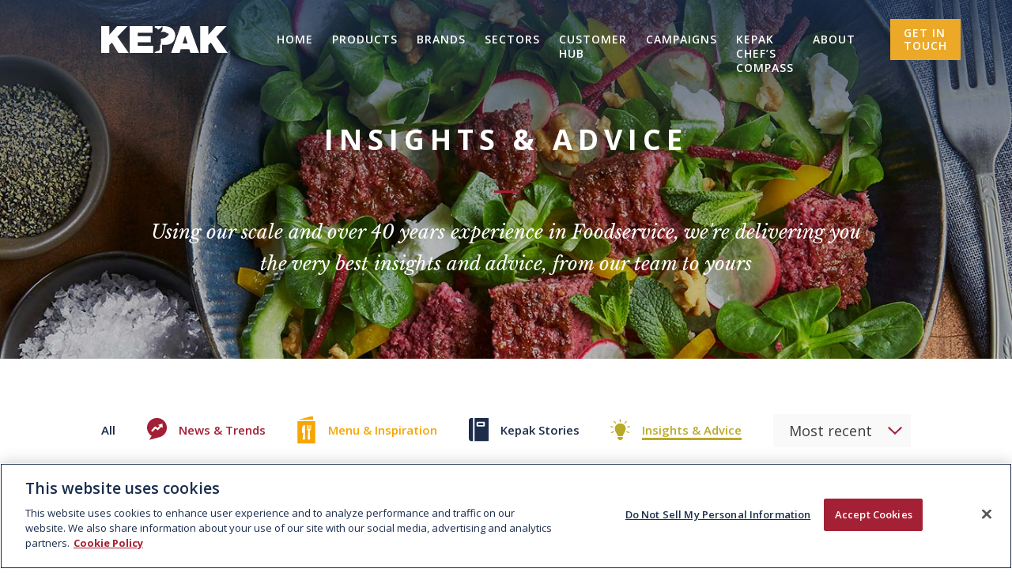

--- FILE ---
content_type: text/html; charset=UTF-8
request_url: https://www.kepakfoodservice.com/blog/category/insights-advice/
body_size: 17226
content:
<!DOCTYPE html>

<html class="no-js" lang="en-US">

	<head>		

		<!-- Google Tag Manager -->
<script>(function(w,d,s,l,i){w[l]=w[l]||[];w[l].push({'gtm.start':
new Date().getTime(),event:'gtm.js'});var f=d.getElementsByTagName(s)[0],
j=d.createElement(s),dl=l!='dataLayer'?'&l='+l:'';j.async=true;j.src=
'https://www.googletagmanager.com/gtm.js?id='+i+dl;f.parentNode.insertBefore(j,f);
})(window,document,'script','dataLayer','GTM-TD92CDV');</script>
<!-- End Google Tag Manager -->
		<meta charset="UTF-8">
		<meta name="viewport" content="width=device-width, initial-scale=1.0" >

		<link rel="profile" href="https://gmpg.org/xfn/11">
		<link href="https://fonts.googleapis.com/css2?family=Libre+Baskerville:ital,wght@0,400;0,700;1,400&family=Open+Sans:ital,wght@0,300;0,400;0,600;0,700;0,800;1,300;1,400;1,600;1,700;1,800&display=swap" rel="stylesheet">
		<link rel="icon" href="https://www.kepakfoodservice.com/wp-content/themes/kepak/assets/images/favicon.png" type="image/x-icon" />
		<link rel="shortcut icon" href="https://www.kepakfoodservice.com/wp-content/themes/kepak/assets/images/favicon.png" type="image/x-icon" />
		<!-- Polyfill for Primosses -->
		<script src="https://cdnjs.cloudflare.com/ajax/libs/bluebird/3.3.5/bluebird.min.js"></script>
		<meta name='robots' content='index, follow, max-image-preview:large, max-snippet:-1, max-video-preview:-1' />
	<style>img:is([sizes="auto" i], [sizes^="auto," i]) { contain-intrinsic-size: 3000px 1500px }</style>
	
	<!-- This site is optimized with the Yoast SEO plugin v26.3 - https://yoast.com/wordpress/plugins/seo/ -->
	<title>Insights &amp; Advice Archives - Kepak Foodservice</title>
	<link rel="canonical" href="https://www.kepakfoodservice.com/blog/category/insights-advice/" />
	<link rel="next" href="https://www.kepakfoodservice.com/blog/category/insights-advice/page/2/" />
	<meta property="og:locale" content="en_US" />
	<meta property="og:type" content="article" />
	<meta property="og:title" content="Insights &amp; Advice Archives - Kepak Foodservice" />
	<meta property="og:description" content="Using our scale and over 40 years experience in Foodservice, we&#8217;re delivering you the very best insights and advice, from our team to yours" />
	<meta property="og:url" content="https://www.kepakfoodservice.com/blog/category/insights-advice/" />
	<meta property="og:site_name" content="Kepak Foodservice" />
	<meta name="twitter:card" content="summary_large_image" />
	<script type="application/ld+json" class="yoast-schema-graph">{"@context":"https://schema.org","@graph":[{"@type":"CollectionPage","@id":"https://www.kepakfoodservice.com/blog/category/insights-advice/","url":"https://www.kepakfoodservice.com/blog/category/insights-advice/","name":"Insights &amp; Advice Archives - Kepak Foodservice","isPartOf":{"@id":"https://www.kepakfoodservice.com/#website"},"primaryImageOfPage":{"@id":"https://www.kepakfoodservice.com/blog/category/insights-advice/#primaryimage"},"image":{"@id":"https://www.kepakfoodservice.com/blog/category/insights-advice/#primaryimage"},"thumbnailUrl":"https://www.kepakfoodservice.com/wp-content/uploads/2023/05/recipe-958702-sun-kissed-stack-LTO-1.jpg","inLanguage":"en-US"},{"@type":"ImageObject","inLanguage":"en-US","@id":"https://www.kepakfoodservice.com/blog/category/insights-advice/#primaryimage","url":"https://www.kepakfoodservice.com/wp-content/uploads/2023/05/recipe-958702-sun-kissed-stack-LTO-1.jpg","contentUrl":"https://www.kepakfoodservice.com/wp-content/uploads/2023/05/recipe-958702-sun-kissed-stack-LTO-1.jpg","width":1200,"height":630},{"@type":"WebSite","@id":"https://www.kepakfoodservice.com/#website","url":"https://www.kepakfoodservice.com/","name":"Kepak Foodservice","description":"The Food Food Experts","potentialAction":[{"@type":"SearchAction","target":{"@type":"EntryPoint","urlTemplate":"https://www.kepakfoodservice.com/?s={search_term_string}"},"query-input":{"@type":"PropertyValueSpecification","valueRequired":true,"valueName":"search_term_string"}}],"inLanguage":"en-US"},false]}</script>
	<!-- / Yoast SEO plugin. -->


<link rel="alternate" type="application/rss+xml" title="Kepak Foodservice &raquo; Feed" href="https://www.kepakfoodservice.com/feed/" />
<link rel="alternate" type="application/rss+xml" title="Kepak Foodservice &raquo; Comments Feed" href="https://www.kepakfoodservice.com/comments/feed/" />
<link rel="alternate" type="application/rss+xml" title="Kepak Foodservice &raquo; Insights &amp; Advice Category Feed" href="https://www.kepakfoodservice.com/blog/category/insights-advice/feed/" />
		<style>
			.lazyload,
			.lazyloading {
				max-width: 100%;
			}
		</style>
		<script>
window._wpemojiSettings = {"baseUrl":"https:\/\/s.w.org\/images\/core\/emoji\/16.0.1\/72x72\/","ext":".png","svgUrl":"https:\/\/s.w.org\/images\/core\/emoji\/16.0.1\/svg\/","svgExt":".svg","source":{"concatemoji":"https:\/\/www.kepakfoodservice.com\/wp-includes\/js\/wp-emoji-release.min.js?ver=6.8.3"}};
/*! This file is auto-generated */
!function(s,n){var o,i,e;function c(e){try{var t={supportTests:e,timestamp:(new Date).valueOf()};sessionStorage.setItem(o,JSON.stringify(t))}catch(e){}}function p(e,t,n){e.clearRect(0,0,e.canvas.width,e.canvas.height),e.fillText(t,0,0);var t=new Uint32Array(e.getImageData(0,0,e.canvas.width,e.canvas.height).data),a=(e.clearRect(0,0,e.canvas.width,e.canvas.height),e.fillText(n,0,0),new Uint32Array(e.getImageData(0,0,e.canvas.width,e.canvas.height).data));return t.every(function(e,t){return e===a[t]})}function u(e,t){e.clearRect(0,0,e.canvas.width,e.canvas.height),e.fillText(t,0,0);for(var n=e.getImageData(16,16,1,1),a=0;a<n.data.length;a++)if(0!==n.data[a])return!1;return!0}function f(e,t,n,a){switch(t){case"flag":return n(e,"\ud83c\udff3\ufe0f\u200d\u26a7\ufe0f","\ud83c\udff3\ufe0f\u200b\u26a7\ufe0f")?!1:!n(e,"\ud83c\udde8\ud83c\uddf6","\ud83c\udde8\u200b\ud83c\uddf6")&&!n(e,"\ud83c\udff4\udb40\udc67\udb40\udc62\udb40\udc65\udb40\udc6e\udb40\udc67\udb40\udc7f","\ud83c\udff4\u200b\udb40\udc67\u200b\udb40\udc62\u200b\udb40\udc65\u200b\udb40\udc6e\u200b\udb40\udc67\u200b\udb40\udc7f");case"emoji":return!a(e,"\ud83e\udedf")}return!1}function g(e,t,n,a){var r="undefined"!=typeof WorkerGlobalScope&&self instanceof WorkerGlobalScope?new OffscreenCanvas(300,150):s.createElement("canvas"),o=r.getContext("2d",{willReadFrequently:!0}),i=(o.textBaseline="top",o.font="600 32px Arial",{});return e.forEach(function(e){i[e]=t(o,e,n,a)}),i}function t(e){var t=s.createElement("script");t.src=e,t.defer=!0,s.head.appendChild(t)}"undefined"!=typeof Promise&&(o="wpEmojiSettingsSupports",i=["flag","emoji"],n.supports={everything:!0,everythingExceptFlag:!0},e=new Promise(function(e){s.addEventListener("DOMContentLoaded",e,{once:!0})}),new Promise(function(t){var n=function(){try{var e=JSON.parse(sessionStorage.getItem(o));if("object"==typeof e&&"number"==typeof e.timestamp&&(new Date).valueOf()<e.timestamp+604800&&"object"==typeof e.supportTests)return e.supportTests}catch(e){}return null}();if(!n){if("undefined"!=typeof Worker&&"undefined"!=typeof OffscreenCanvas&&"undefined"!=typeof URL&&URL.createObjectURL&&"undefined"!=typeof Blob)try{var e="postMessage("+g.toString()+"("+[JSON.stringify(i),f.toString(),p.toString(),u.toString()].join(",")+"));",a=new Blob([e],{type:"text/javascript"}),r=new Worker(URL.createObjectURL(a),{name:"wpTestEmojiSupports"});return void(r.onmessage=function(e){c(n=e.data),r.terminate(),t(n)})}catch(e){}c(n=g(i,f,p,u))}t(n)}).then(function(e){for(var t in e)n.supports[t]=e[t],n.supports.everything=n.supports.everything&&n.supports[t],"flag"!==t&&(n.supports.everythingExceptFlag=n.supports.everythingExceptFlag&&n.supports[t]);n.supports.everythingExceptFlag=n.supports.everythingExceptFlag&&!n.supports.flag,n.DOMReady=!1,n.readyCallback=function(){n.DOMReady=!0}}).then(function(){return e}).then(function(){var e;n.supports.everything||(n.readyCallback(),(e=n.source||{}).concatemoji?t(e.concatemoji):e.wpemoji&&e.twemoji&&(t(e.twemoji),t(e.wpemoji)))}))}((window,document),window._wpemojiSettings);
</script>
<style id='wp-emoji-styles-inline-css'>

	img.wp-smiley, img.emoji {
		display: inline !important;
		border: none !important;
		box-shadow: none !important;
		height: 1em !important;
		width: 1em !important;
		margin: 0 0.07em !important;
		vertical-align: -0.1em !important;
		background: none !important;
		padding: 0 !important;
	}
</style>
<link rel='stylesheet' id='beautiful-taxonomy-filters-basic-css' href='https://www.kepakfoodservice.com/wp-content/plugins/beautiful-taxonomy-filters/public/css/beautiful-taxonomy-filters-base.min.css?ver=2.4.3' media='all' />
<link rel='stylesheet' id='wp-ulike-css' href='https://www.kepakfoodservice.com/wp-content/plugins/wp-ulike/assets/css/wp-ulike.min.css?ver=4.7.11' media='all' />
<script src="https://www.kepakfoodservice.com/wp-includes/js/jquery/jquery.min.js?ver=3.7.1" id="jquery-core-js"></script>
<script src="https://www.kepakfoodservice.com/wp-includes/js/jquery/jquery-migrate.min.js?ver=3.4.1" id="jquery-migrate-js"></script>
<script src="https://www.kepakfoodservice.com/wp-content/themes/kepak/dist/bundle.js?ver=6.8.3" id="kepak-js-js"></script>
<link rel="https://api.w.org/" href="https://www.kepakfoodservice.com/wp-json/" /><link rel="alternate" title="JSON" type="application/json" href="https://www.kepakfoodservice.com/wp-json/wp/v2/category_blog/124" /><link rel="EditURI" type="application/rsd+xml" title="RSD" href="https://www.kepakfoodservice.com/xmlrpc.php?rsd" />
<meta name="generator" content="WordPress 6.8.3" />
		<script>
			document.documentElement.className = document.documentElement.className.replace('no-js', 'js');
		</script>
				<style>
			.no-js img.lazyload {
				display: none;
			}

			figure.wp-block-image img.lazyloading {
				min-width: 150px;
			}

			.lazyload,
			.lazyloading {
				--smush-placeholder-width: 100px;
				--smush-placeholder-aspect-ratio: 1/1;
				width: var(--smush-image-width, var(--smush-placeholder-width)) !important;
				aspect-ratio: var(--smush-image-aspect-ratio, var(--smush-placeholder-aspect-ratio)) !important;
			}

						.lazyload, .lazyloading {
				opacity: 0;
			}

			.lazyloaded {
				opacity: 1;
				transition: opacity 400ms;
				transition-delay: 0ms;
			}

					</style>
				<style>
			#wpadminbar {
				background: #172c4b;
			}
		</style>
		<script>document.documentElement.className = document.documentElement.className.replace( 'no-js', 'js' );</script>
	<style>.recentcomments a{display:inline !important;padding:0 !important;margin:0 !important;}</style>		<style id="wp-custom-css">
			/* OB BLOG STYLES START */
.blog--formatting a {
	color: #a31f35;
	text-decoration: underline;
	font-style: italic;
	font-weight: bold;
}

.blog--formatting a > .btn {
	font-weight: normal;
}

.blog--formatting ul {
	list-style-type: circle;
	margin-left: 35px;
}

.blog__grid {grid-template-columns: 1fr 1fr; }
/* OB BLOG STYLES END */



 .social-assets-grid {
    display:grid;
    grid-template-columns: 1fr 1fr 1fr 1fr;
    grid-gap: 10px;
    
  }  

  .social-assets-grid-3 {
    display: grid;
    grid-template-columns: 1fr 1fr 1fr;
		grid-gap: 10px;
		align-items: flex-end;
  }
  
  .social-assets-grid-item a {
    color: #ffffff;
  }
  
  .social-assets-grid-item a div {
    border: solid 1px #ffffff;
		font-size: 16px;
    line-height: 1.8;
    text-transform: uppercase;
    letter-spacing: 3px;
  }

 .social-assets-grid-item img {
    border: #ffffff 1px solid;
  }
.match-day-winners-header {
	color: #ffffff;
}

.desktop-only {
	display: initial;
}

.mobile-only {
	display: none;
}



.chefs-compass-list {
	list-style-type: square;
	list-style-position: outside;
	text-align: left;
	line-height: 1.5em;
}

.chefs-compass-list li {
	margin-bottom: 0.5em;
}


/*input {-webkit-appearance: none;}*/


.spacer {
	height:150px;
	display: block;
}










@media only screen and (max-width: 700px) 

{  .blog__grid {grid-template-columns: 1fr; }


 .social-assets-grid,  .social-assets-grid-3 {
    grid-template-columns: 1fr 1fr;
  }  
	
	.desktop-only {
	display: none;
}

.mobile-only {
	display: inherit;
}

}













.download-grid h3, .download-grid h4, .download-grid h5 {
	margin-top: 0;
	margin-bottom: 0;
}


.download-grid p, .download__social-grid p {
   margin:none;
	padding: none;
}

p:has(.overlay_link) {
    display: none;
}

.download-grid br, .download__social-grid br {
    height: 0;
    line-height: 0;
  visibility: hidden;
  display: none;
}

.download-grid p:empty, .download__social-grid p:empty { display: none; }
  
  .download-grid img {
    width: 100%;
  }
 


/* OB RESPONSIVE GRID STYLES START */
.grid-D2fr-M2fr, .download-grid, .grid-D2fr-M1fr {
    display: grid;
    grid-template-columns: 1fr 1fr;
    grid-gap: 2rem;
  }

.grid-D3fr-M1fr {
    display: grid;
    grid-template-columns: 1fr 1fr 1fr;
    grid-gap: 2rem;
  }

.grid-D5fr-M1fr, .grid-D5fr-M5fr {
    display: grid;
    grid-template-columns: 1fr 1fr 1fr 1fr 1fr;
    grid-gap: 2rem;
  }

.grid__colSpan-D2fr-M1fr {
	grid-column: span 2;
}
.grid__colSpan-D2fr-M2fr {
	grid-column: span 2;
}
.grid__colSpan-D3fr-M1fr {
	grid-column: span 3;
}
.grid__colSpan-D3fr-M3fr {
	grid-column: span 3;
}
.grid__colSpan-D4fr-M4fr {
	grid-column: span 4;
}


  .download-grid__button {
    word-wrap: break-word;
    box-sizing: inherit;
    outline: none !important;
    text-decoration: none;
    border-radius: 0;
    font-weight: normal;
    background-color: #1E1246;
    letter-spacing: 1px;
    text-transform: uppercase;
    font-size: 14px;
    text-align: center;
    color: #fff;
    min-width: 235px;
    min-height: 40px;
    display: block;
    line-height: 40px;
    padding: 5px 20px;
    width: 100%;
    max-width: 200px;
    margin: 20px auto;
  }
  
  .download__social-grid-D3fr-M3fr {
    display: grid;
    grid-template-columns: 1fr 1fr 1fr;
    grid-gap: 1rem;
		padding: 2rem 2rem 6rem 2rem;
  }
  
  .download__social-grid--item, .download__social-grid--item--container {
    width: 100%;
    height: 100%;
    display: block;
    position: relative;
  }
  .download__social-grid--item {
    -webkit-box-shadow: 3px 3px 6px 0px rgba(54, 54, 54, 0.5);
-moz-box-shadow: 3px 3px 6px 0px rgba(54, 54, 54, 0.5);
box-shadow: 3px 3px 6px 0px rgba(54, 54, 54, 0.5);
  }

  .download__social-grid--item img {
    width: 100%;
    display: block;
  }
  
  .overlay {
    position: absolute;
    display: block;
    top: 0;
    left: 0;
    width: 100%;
    height: 100%;
    background-color: rgba(128, 128, 128, 0.5); /* Grey with 50% opacity */
    display: flex;
    justify-content: center;
    align-items: center;
    opacity: 0;
    transition: opacity 0.3s ease;
}

  .download__social-grid--item:hover .overlay {
      opacity: 1;
  }

  .icon {
      width: 50px; 
      height: 50px;
      fill: white; 
  }

  .icon .st0 {
      fill: white;
  }



  @media only screen and (max-width: 700px) {  


 .download-grid, .grid-D2fr-M1fr, 
.grid-D3fr-M1fr, .grid-D5fr-M1fr {
    grid-template-columns: 1fr;
  }  
		
 
.grid__colSpan-D2fr-M1fr, .grid__colSpan-D3fr-M1fr {
	grid-column: span 1;
}
	

    .download__social-grid-D3fr-M3fr {
      padding: 2rem 0rem 6rem 0rem;
    }
    
    .icon {
      width: 50%; /* Adjust size as needed */
      height: 50%;
  }
    
  .download__social-grid--item {
    box-shadow: 1px 1px 4px #c5c5c5, -1px -1px 4px #ffffff;
  }

} 
/* OB RESPONSIVE GRID STYLES END */






/* 	Remove Wordpress' empty ps and brs START*/


.bye_wordpress_br_p p {
   margin:none;
	padding: none;
}

p:has(.bye_wordpress_br_p) {
    display: none;
}

.bye_wordpress_br_p br {
    height: 0;
    line-height: 0;
  visibility: hidden;
  display: none;
}

.bye_wordpress_br_p p:empty { display: none; }

/* 	Remove Wordpress' empty ps and brs END*/










		</style>
			</head>

	<body class="preloader-site" class="archive tax-category_blog term-insights-advice term-124 wp-theme-kepak enable-search-modal has-no-pagination not-showing-comments show-avatars footer-top-visible">

		<!-- Google Tag Manager (noscript) -->
<noscript><iframe src="https://www.googletagmanager.com/ns.html?id=GTM-TD92CDV"
height="0" width="0" style="display:none;visibility:hidden"></iframe></noscript>
<!-- End Google Tag Manager (noscript) -->		
		
		<div class="status-bar"></div>
		
		<div class="preloader">
			<figure class="logo vert-align">
				<svg version="1.1" id="Layer_1" xmlns="http://www.w3.org/2000/svg" xmlns:xlink="http://www.w3.org/1999/xlink" x="0px" y="0px"
	 viewBox="0 0 593.1 126.4" style="enable-background:new 0 0 593.1 126.4;" xml:space="preserve">
<style type="text/css">
	.st0{fill:#182D4C;}
	.st1{fill:#A42035;}
	.st2{clip-path:url(#SVGID_2_);fill-rule:evenodd;clip-rule:evenodd;fill:#A42035;}
</style>
<polygon class="st0 zero" points="74.5,0.1 38.2,41.2 38.2,0.1 0,0.1 0,126.4 38.2,126.4 38.2,89.6 50.1,77.3 81,126.4 129,126.4 
	76,50.1 123.8,0.1 "/>
<path class="st1 three" d="M393.3,45.2l11.3,36.2H382L393.3,45.2z M373,0.1l-45.3,126.2h39.6L373,109h40.1l5.5,17.4H459L413.1,0.1H373z"/>
<polygon class="st1 four" points="538.6,0.1 502.3,41.2 502.3,0.1 464.1,0.1 464.1,126.4 502.3,126.4 502.3,89.6 514.2,77.3 545.1,126.4 
	593.1,126.4 540.1,50.1 587.9,0.1 "/>
<polygon class="st0 one" points="133.6,0.1 133.6,126.4 244,126.4 244,92.9 171.8,92.9 171.8,76 232.3,76 232.3,47.1 171.8,47.1 
	171.8,31.7 240.9,31.7 240.9,0.1 "/>
<g>
	<defs>
		<rect id="SVGID_1_" y="0" width="593.1" height="126.4"/>
	</defs>
	<clipPath id="SVGID_2_">
		<use xlink:href="#SVGID_1_"  style="overflow:visible;"/>
	</clipPath>
	<path class="st2 two" d="M316.6,39.1c0,0-10.4,17.7-28.9,19.2c0,0-9.4-0.4-8.4,5.1c2.7,13.9-2.1,26.7-4.5,30.9c0,0,4.4,14.7-4.4,21.9
		c0,0-19.6,2-20.2,10.1l35.3,0l0-38.9c0,0,59.1,12.6,61.9-43.4c0,0,1.2-46.7-61.6-44c0,0,1.3,3.2,1.8,6.1c0.9,5-0.8,13.3-7.9,21.1
		c-0.1,0.1,1.4,1.6,1.5,1.7c0,0,11.6-5.6,24,2.4c4.8,4,12.6,3.3,11.4,7.3"/>
	<path class="st2 two" d="M251,8.9l-0.1-8.7h35.2c0,0-4.6,11-18.3,16.6c0,0-2.1,0-4.3-2.8C261.6,11.5,259,7.7,251,8.9"/>
</g>
</svg>
			</figure>			
		</div>

		<header class="main-header">
			
			<div class="content-area">
				<figure class="logo">
					<a href="https://www.kepakfoodservice.com" title="Kepak">
						<svg version="1.1" id="Layer_1" xmlns="http://www.w3.org/2000/svg" xmlns:xlink="http://www.w3.org/1999/xlink" x="0px" y="0px"
	 viewBox="0 0 593.1 126.4" style="enable-background:new 0 0 593.1 126.4;" xml:space="preserve">
<style type="text/css">
	.st0{fill:#182D4C;}
	.st1{fill:#A42035;}
	.st2{clip-path:url(#SVGID_2_);fill-rule:evenodd;clip-rule:evenodd;fill:#A42035;}
</style>
<polygon class="st0 zero" points="74.5,0.1 38.2,41.2 38.2,0.1 0,0.1 0,126.4 38.2,126.4 38.2,89.6 50.1,77.3 81,126.4 129,126.4 
	76,50.1 123.8,0.1 "/>
<path class="st1 three" d="M393.3,45.2l11.3,36.2H382L393.3,45.2z M373,0.1l-45.3,126.2h39.6L373,109h40.1l5.5,17.4H459L413.1,0.1H373z"/>
<polygon class="st1 four" points="538.6,0.1 502.3,41.2 502.3,0.1 464.1,0.1 464.1,126.4 502.3,126.4 502.3,89.6 514.2,77.3 545.1,126.4 
	593.1,126.4 540.1,50.1 587.9,0.1 "/>
<polygon class="st0 one" points="133.6,0.1 133.6,126.4 244,126.4 244,92.9 171.8,92.9 171.8,76 232.3,76 232.3,47.1 171.8,47.1 
	171.8,31.7 240.9,31.7 240.9,0.1 "/>
<g>
	<defs>
		<rect id="SVGID_1_" y="0" width="593.1" height="126.4"/>
	</defs>
	<clipPath id="SVGID_2_">
		<use xlink:href="#SVGID_1_"  style="overflow:visible;"/>
	</clipPath>
	<path class="st2 two" d="M316.6,39.1c0,0-10.4,17.7-28.9,19.2c0,0-9.4-0.4-8.4,5.1c2.7,13.9-2.1,26.7-4.5,30.9c0,0,4.4,14.7-4.4,21.9
		c0,0-19.6,2-20.2,10.1l35.3,0l0-38.9c0,0,59.1,12.6,61.9-43.4c0,0,1.2-46.7-61.6-44c0,0,1.3,3.2,1.8,6.1c0.9,5-0.8,13.3-7.9,21.1
		c-0.1,0.1,1.4,1.6,1.5,1.7c0,0,11.6-5.6,24,2.4c4.8,4,12.6,3.3,11.4,7.3"/>
	<path class="st2 two" d="M251,8.9l-0.1-8.7h35.2c0,0-4.6,11-18.3,16.6c0,0-2.1,0-4.3-2.8C261.6,11.5,259,7.7,251,8.9"/>
</g>
</svg>
					</a>
				</figure>

				<nav>
					<div class="wrap-menu">
						<img id="close-menu" class="close lazyload" data-src="https://www.kepakfoodservice.com/wp-content/themes/kepak/assets/svgs/close.png" alt="close"  src="[data-uri]" style="--smush-placeholder-width: 27px; --smush-placeholder-aspect-ratio: 27/27;">
						<ul id="menu-header-main-menu" class=""><li id="menu-item-3955" class="menu-item menu-item-type-post_type menu-item-object-page menu-item-home menu-item-3955"><a href="https://www.kepakfoodservice.com/">Home</a></li>
<li id="menu-item-3956" class="menu-item menu-item-type-post_type menu-item-object-page menu-item-has-children menu-item-3956"><a href="https://www.kepakfoodservice.com/products-landing/">Products</a><span class="icon"></span>
<ul class="sub-menu">
	<li id="menu-item-18175" class="menu-item menu-item-type-custom menu-item-object-custom menu-item-18175"><a href="https://www.kepakfoodservice.com/products/">Branded Products</a></li>
	<li id="menu-item-17488" class="menu-item menu-item-type-post_type menu-item-object-page menu-item-17488"><a href="https://www.kepakfoodservice.com/bespoke-products/">Bespoke Products</a></li>
</ul>
</li>
<li id="menu-item-4794" class="menu-item menu-item-type-post_type_archive menu-item-object-brands menu-item-4794"><a href="https://www.kepakfoodservice.com/brands/">Brands</a></li>
<li id="menu-item-4335" class="menu-item menu-item-type-custom menu-item-object-custom menu-item-4335"><a href="https://www.kepakfoodservice.com/sectors">Sectors</a></li>
<li id="menu-item-18392" class="menu-item menu-item-type-post_type menu-item-object-page menu-item-18392"><a href="https://www.kepakfoodservice.com/customer-hub/">Customer Hub</a></li>
<li id="menu-item-20005" class="menu-item menu-item-type-custom menu-item-object-custom menu-item-20005"><a href="https://www.kepakfoodservice.com/campaigns/">Campaigns</a></li>
<li id="menu-item-23289" class="menu-item menu-item-type-post_type menu-item-object-page menu-item-23289"><a href="https://www.kepakfoodservice.com/kepak-chefs-compass/">Kepak Chef’s Compass</a></li>
<li id="menu-item-4195" class="menu-item menu-item-type-post_type menu-item-object-page menu-item-4195"><a href="https://www.kepakfoodservice.com/about/">About</a></li>
<li id="menu-item-19423" class="menu-item menu-item-type-post_type menu-item-object-page menu-item-19423"><a href="https://www.kepakfoodservice.com/contact/">Get in Touch</a></li>
</ul>						
						<div class="social-media">
							<a class="vert-align" href="https://www.linkedin.com/company/kepak-group" title="Linkedin Kepak" target="_blank">
								<svg version="1.1" id="Layer_1" xmlns="http://www.w3.org/2000/svg" xmlns:xlink="http://www.w3.org/1999/xlink" x="0px" y="0px"
	 viewBox="0 0 154.6 154.3" style="enable-background:new 0 0 154.6 154.3;" xml:space="preserve">
<style type="text/css">
	.st0-linkedin{fill:#eba927;}
</style>
<g>
	<defs>
		<rect id="SVGID_1_" width="154.6" height="154.3"/>
	</defs>
	<clipPath id="SVGID_2_">
		<use xlink:href="#SVGID_1_"  style="overflow:visible;"/>
	</clipPath>
	<path class="st0-linkedin" d="M2.5,51.2h32.1v103.1H2.5V51.2z M18.6,0c10.2,0,18.6,8.3,18.6,18.6c0,10.3-8.3,18.6-18.6,18.6
		C8.3,37.2,0,28.8,0,18.6C0,8.3,8.3,0,18.6,0"/>
	<path class="st0-linkedin" d="M54.7,51.2h30.7v14.1h0.4c4.3-8.1,14.7-16.6,30.3-16.6c32.4,0,38.4,21.3,38.4,49.1v56.5h-32v-50.1
		c0-12-0.2-27.3-16.7-27.3c-16.7,0-19.2,13-19.2,26.5v51h-32V51.2z"/>
</g>
</svg>
							</a>
							<a class="vert-align" href="https://twitter.com/BigAlsbyKepak" title="Twitter Kepak" target="_blank">
								<svg version="1.1" id="Layer_1" xmlns="http://www.w3.org/2000/svg" xmlns:xlink="http://www.w3.org/1999/xlink" x="0px" y="0px"
	 viewBox="0 0 200 162.5" style="enable-background:new 0 0 200 162.5;" xml:space="preserve">
<style type="text/css">
	.st0-twitter{fill:#eba927;}
</style>
<g>
	<defs>
		<rect id="SVGID_1_" width="200" height="162.5"/>
	</defs>
	<clipPath id="SVGID_2_">
		<use xlink:href="#SVGID_1_"  style="overflow:visible;"/>
	</clipPath>
	<path class="st0-twitter" d="M200,19.2c-7.4,3.3-15.3,5.5-23.6,6.5c8.5-5.1,15-13.1,18-22.7c-7.9,4.7-16.7,8.1-26.1,10
		c-7.5-8-18.1-13-30-13c-22.7,0-41,18.4-41,41c0,3.2,0.4,6.3,1.1,9.4c-34.1-1.7-64.3-18-84.6-42.9c-3.5,6.1-5.6,13.1-5.6,20.6
		c0,14.2,7.2,26.8,18.3,34.2c-6.7-0.2-13.1-2.1-18.6-5.1c0,0.2,0,0.3,0,0.5c0,19.9,14.1,36.5,32.9,40.2c-3.4,0.9-7.1,1.4-10.8,1.4
		c-2.6,0-5.2-0.3-7.7-0.7c5.2,16.3,20.4,28.2,38.3,28.5c-14,11-31.7,17.6-51,17.6c-3.3,0-6.6-0.2-9.8-0.6
		c18.2,11.6,39.7,18.4,62.9,18.4c75.5,0,116.7-62.5,116.7-116.7c0-1.8,0-3.5-0.1-5.3C187.5,34.7,194.5,27.5,200,19.2"/>
</g>
</svg>
							</a>
							<a class="vert-align" href="https://www.facebook.com/KepakFoodservice" title="Facebook Kepak" class="fb" target="_blank">
								<svg version="1.1" id="Layer_1" xmlns="http://www.w3.org/2000/svg" xmlns:xlink="http://www.w3.org/1999/xlink" x="0px" y="0px"
	 viewBox="0 0 117.7 226.6" style="enable-background:new 0 0 117.7 226.6;" xml:space="preserve">
<style type="text/css">
	.st0-facebook{fill:#eba927;}
</style>
<g>
	<defs>
		<rect id="SVGID_1_" width="117.7" height="226.6"/>
	</defs>
	<clipPath id="SVGID_2_">
		<use xlink:href="#SVGID_1_"  style="overflow:visible;"/>
	</clipPath>
	<path class="st0-facebook" d="M76.4,226.6V123.2h34.7l5.2-40.3H76.4V57.2c0-11.7,3.2-19.6,20-19.6l21.3,0v-36C114,1.1,101.3,0,86.6,0
		C55.8,0,34.8,18.8,34.8,53.2v29.7H0v40.3h34.8v103.4H76.4z"/>
</g>
</svg>
							</a>
							<a class="vert-align" href="https://www.youtube.com/channel/UCOLPN6IhCB5S9-3OAhybEOA/videos" title="Youtube Kepak" target="_blank">
								<svg class="youtube-icon" viewBox="0 -77 512.00213 512" width="512pt" xmlns="http://www.w3.org/2000/svg"><path d="m501.453125 56.09375c-5.902344-21.933594-23.195313-39.222656-45.125-45.128906-40.066406-10.964844-200.332031-10.964844-200.332031-10.964844s-160.261719 0-200.328125 10.546875c-21.507813 5.902344-39.222657 23.617187-45.125 45.546875-10.542969 40.0625-10.542969 123.148438-10.542969 123.148438s0 83.503906 10.542969 123.148437c5.90625 21.929687 23.195312 39.222656 45.128906 45.128906 40.484375 10.964844 200.328125 10.964844 200.328125 10.964844s160.261719 0 200.328125-10.546875c21.933594-5.902344 39.222656-23.195312 45.128906-45.125 10.542969-40.066406 10.542969-123.148438 10.542969-123.148438s.421875-83.507812-10.546875-123.570312zm0 0" fill="#f00"/><path class="youtube-play" d="m204.96875 256 133.269531-76.757812-133.269531-76.757813zm0 0" fill="#fff"/></svg>							</a>
						</div>

						<div class="bottom-menu">
							<ul id="menu-footer-menu" class=""><li id="menu-item-19900" class="menu-item menu-item-type-post_type menu-item-object-page menu-item-19900"><a href="https://www.kepakfoodservice.com/contact/">Contact</a></li>
<li id="menu-item-20816" class="menu-item menu-item-type-post_type menu-item-object-page menu-item-20816"><a href="https://www.kepakfoodservice.com/privacy/">Privacy Policy</a></li>
<li id="menu-item-20817" class="menu-item menu-item-type-post_type menu-item-object-page menu-item-20817"><a href="https://www.kepakfoodservice.com/terms/">Terms &#038; Conditions</a></li>
<li id="menu-item-22046" class="menu-item menu-item-type-post_type menu-item-object-page menu-item-22046"><a href="https://www.kepakfoodservice.com/sitemap/">Sitemap</a></li>
<li id="menu-item-19946" class="menu-item menu-item-type-custom menu-item-object-custom menu-item-19946"><a href="https://ebow.ie"><i>Site by ebow the digital agency</i></a></li>
</ul>						
						</div>
					</div>
				</nav>
			</div>

		</header>
<div id="header-style" data-style="dark"></div>

<main
    data-page="1"
    data-max="8"
    data-post_type =""
    data-tax_category ="insights-advice"
    class="blog-archive taxonomy-blog"
>

            <section class="header-hero mask lazyload" style="background-image:inherit" data-bg-image="url(&#039;https://www.kepakfoodservice.com/wp-content/uploads/2020/08/insidts-advice-b-hero.jpg&#039;)">
    
        <div class="content-area">                
            <h1 class="t-large line-center">Insights &amp; Advice</h1>
            <span class="t-font-2-regular">Using our scale and over 40 years experience in Foodservice, we're delivering you the very best insights and advice, from our team to yours</span>
        </div>
        
    </section>

    <section class="blog-filters content-area">
        <ul>
            <li class="all">
                <a href="https://www.kepakfoodservice.com/blog" title="All" style="border-bottom-color: #172c4b">
                    <span>All</span>
                </a>                
            </li>
                            <style>
                    .link-0::after{
                        background-color: #a31f35 !important;
                    }
                </style>
                <li>
                    <a data-tax="news-trends" href="https://www.kepakfoodservice.com/blog/category/news-trends/">
                                                    <img data-src="https://www.kepakfoodservice.com/wp-content/uploads/2020/06/News-Trends.svg" alt="News &amp; Trends" src="[data-uri]" class="lazyload">
                                                <span class="link-0" style="color: #a31f35">
                            News &amp; Trends                        </span>
                    </a>
                </li>                
                            <style>
                    .link-2::after{
                        background-color: #f5a600 !important;
                    }
                </style>
                <li>
                    <a data-tax="menu-inspiration" href="https://www.kepakfoodservice.com/blog/category/menu-inspiration/">
                                                    <img data-src="https://www.kepakfoodservice.com/wp-content/uploads/2020/06/Menu-Inspiration.svg" alt="Menu &amp; Inspiration" src="[data-uri]" class="lazyload">
                                                <span class="link-2" style="color: #f5a600">
                            Menu &amp; Inspiration                        </span>
                    </a>
                </li>                
                            <style>
                    .link-4::after{
                        background-color: #1c2c49 !important;
                    }
                </style>
                <li>
                    <a data-tax="kepak-stories" href="https://www.kepakfoodservice.com/blog/category/kepak-stories/">
                                                    <img data-src="https://www.kepakfoodservice.com/wp-content/uploads/2020/06/Kepak-Stories.svg" alt="Kepak Stories" src="[data-uri]" class="lazyload">
                                                <span class="link-4" style="color: #1c2c49">
                            Kepak Stories                        </span>
                    </a>
                </li>                
                            <style>
                    .link-6::after{
                        background-color: #baa928 !important;
                    }
                </style>
                <li>
                    <a data-tax="insights-advice" href="https://www.kepakfoodservice.com/blog/category/insights-advice/">
                                                    <img data-src="https://www.kepakfoodservice.com/wp-content/uploads/2020/06/Insights-Advice.svg" alt="Insights &amp; Advice" src="[data-uri]" class="lazyload">
                                                <span class="link-6" style="color: #baa928">
                            Insights &amp; Advice                        </span>
                    </a>
                </li>                
                        <li class="order-by-wrap">
                <select class="t-regular order-by" name="sortBy" id="sortBy">
                    <option value="most_recent">Most recent</option>
                    <option value="most_popular">Most popular</option>
                </select>
                <i class="arrow order-by"></i>
            </li>
        </ul>
    </section>

    <section class="blog-posts content-area">
        <div class="blog-items" id="wrap-items">
            <div class="blog-item">
    
    <div class="wrap-thumbnail">
        <a href="https://www.kepakfoodservice.com/blog/limited-time-offers-get-customers-in-the-door/" title="Limited time offers get customers in the door!">
                            <figure class="thumbnail lazyload" style="background-image:inherit" data-bg-image="url(&#039;https://www.kepakfoodservice.com/wp-content/uploads/2023/05/recipe-958702-sun-kissed-stack-LTO-1.jpg&#039;)"></figure>
                        <div class="overlay">
                <div class="likes">
                    		<div class="wpulike wpulike-heart " ><div class="wp_ulike_general_class wp_ulike_is_restricted"><button type="button"
					aria-label="Like Button"
					data-ulike-id="22587"
					data-ulike-nonce="dc55cfffb1"
					data-ulike-type="post"
					data-ulike-template="wpulike-heart"
					data-ulike-display-likers="0"
					data-ulike-likers-style="popover"
					class="wp_ulike_btn wp_ulike_put_image wp_post_btn_22587"></button><span class="count-box wp_ulike_counter_up" data-ulike-counter-value="+1"></span>			</div></div>
	                    <span class="t-regular vert-align">Likes</span>
                </div>
            </div>
        </a>
        <hr style="background-color: #baa928">
    </div>

    <div class="info">
        <h3 class="t-big">
            <a href="https://www.kepakfoodservice.com/blog/limited-time-offers-get-customers-in-the-door/" title="Limited time offers get customers in the door!">
                Limited time offers get customers in the door!            </a>
        </h3>    
        <ul class="category">
                            <li class="t-small category">
                    <img data-src="https://www.kepakfoodservice.com/wp-content/uploads/2020/06/Insights-Advice.svg" alt="Insights &amp; Advice" src="[data-uri]" class="lazyload">
                    Insights &amp; Advice                </li>
                        <li class="reading-time t-small">
                5 min read            </li>
        </ul>
    </div>

</div><div class="blog-item">
    
    <div class="wrap-thumbnail">
        <a href="https://www.kepakfoodservice.com/blog/are-you-catering-for-your-future-potential-customers/" title="Are you catering for your future potential customers?">
                            <figure class="thumbnail lazyload" style="background-image:inherit" data-bg-image="url(&#039;https://www.kepakfoodservice.com/wp-content/uploads/2022/04/Future-Customer-Personas-Blog-Post-Hero-Image-1200x450.jpg&#039;)"></figure>
                        <div class="overlay">
                <div class="likes">
                    		<div class="wpulike wpulike-heart " ><div class="wp_ulike_general_class wp_ulike_is_restricted"><button type="button"
					aria-label="Like Button"
					data-ulike-id="22225"
					data-ulike-nonce="f3086927ab"
					data-ulike-type="post"
					data-ulike-template="wpulike-heart"
					data-ulike-display-likers="0"
					data-ulike-likers-style="popover"
					class="wp_ulike_btn wp_ulike_put_image wp_post_btn_22225"></button><span class="count-box wp_ulike_counter_up" data-ulike-counter-value="0"></span>			</div></div>
	                    <span class="t-regular vert-align">Likes</span>
                </div>
            </div>
        </a>
        <hr style="background-color: #baa928">
    </div>

    <div class="info">
        <h3 class="t-big">
            <a href="https://www.kepakfoodservice.com/blog/are-you-catering-for-your-future-potential-customers/" title="Are you catering for your future potential customers?">
                Are you catering for your future potential customers?            </a>
        </h3>    
        <ul class="category">
                            <li class="t-small category">
                    <img data-src="https://www.kepakfoodservice.com/wp-content/uploads/2020/06/Insights-Advice.svg" alt="Insights &amp; Advice" src="[data-uri]" class="lazyload">
                    Insights &amp; Advice                </li>
                        <li class="reading-time t-small">
                2 min read            </li>
        </ul>
    </div>

</div><div class="blog-item">
    
    <div class="wrap-thumbnail">
        <a href="https://www.kepakfoodservice.com/blog/pub-hotel-food-menu-summer/" title="What&#8217;s On Offer: A Look into Pub &#038; Hotel Summer Menus 2021">
                            <figure class="thumbnail lazyload" style="background-image:inherit" data-bg-image="url(&#039;https://www.kepakfoodservice.com/wp-content/uploads/2020/07/pubs-hotels-sector-featured.jpg&#039;)"></figure>
                        <div class="overlay">
                <div class="likes">
                    		<div class="wpulike wpulike-heart " ><div class="wp_ulike_general_class wp_ulike_is_restricted"><button type="button"
					aria-label="Like Button"
					data-ulike-id="21948"
					data-ulike-nonce="bd66055201"
					data-ulike-type="post"
					data-ulike-template="wpulike-heart"
					data-ulike-display-likers="0"
					data-ulike-likers-style="popover"
					class="wp_ulike_btn wp_ulike_put_image wp_post_btn_21948"></button><span class="count-box wp_ulike_counter_up" data-ulike-counter-value="+4"></span>			</div></div>
	                    <span class="t-regular vert-align">Likes</span>
                </div>
            </div>
        </a>
        <hr style="background-color: #baa928">
    </div>

    <div class="info">
        <h3 class="t-big">
            <a href="https://www.kepakfoodservice.com/blog/pub-hotel-food-menu-summer/" title="What&#8217;s On Offer: A Look into Pub &#038; Hotel Summer Menus 2021">
                What&#8217;s On Offer: A Look into Pub &#038; Hotel Summer Menus 2021            </a>
        </h3>    
        <ul class="category">
                            <li class="t-small category">
                    <img data-src="https://www.kepakfoodservice.com/wp-content/uploads/2020/06/Insights-Advice.svg" alt="Insights &amp; Advice" src="[data-uri]" class="lazyload">
                    Insights &amp; Advice                </li>
                        <li class="reading-time t-small">
                3 min read            </li>
        </ul>
    </div>

</div><div class="blog-item">
    
    <div class="wrap-thumbnail">
        <a href="https://www.kepakfoodservice.com/blog/grill-without-the-graft/" title="Flame Cooked Burgers: All Flavour, Prep Saviour">
                            <figure class="thumbnail lazyload" style="background-image:inherit" data-bg-image="url(&#039;https://www.kepakfoodservice.com/wp-content/uploads/2021/04/KEPAK_GWAG-Blog-1200x638-1.jpg&#039;)"></figure>
                        <div class="overlay">
                <div class="likes">
                    		<div class="wpulike wpulike-heart " ><div class="wp_ulike_general_class wp_ulike_is_restricted"><button type="button"
					aria-label="Like Button"
					data-ulike-id="21731"
					data-ulike-nonce="94119d7df2"
					data-ulike-type="post"
					data-ulike-template="wpulike-heart"
					data-ulike-display-likers="0"
					data-ulike-likers-style="popover"
					class="wp_ulike_btn wp_ulike_put_image wp_post_btn_21731"></button><span class="count-box wp_ulike_counter_up" data-ulike-counter-value="+2"></span>			</div></div>
	                    <span class="t-regular vert-align">Likes</span>
                </div>
            </div>
        </a>
        <hr style="background-color: #f5a600">
    </div>

    <div class="info">
        <h3 class="t-big">
            <a href="https://www.kepakfoodservice.com/blog/grill-without-the-graft/" title="Flame Cooked Burgers: All Flavour, Prep Saviour">
                Flame Cooked Burgers: All Flavour, Prep Saviour            </a>
        </h3>    
        <ul class="category">
                            <li class="t-small category">
                    <img data-src="https://www.kepakfoodservice.com/wp-content/uploads/2020/06/Menu-Inspiration.svg" alt="Menu &amp; Inspiration" src="[data-uri]" class="lazyload">
                    Menu &amp; Inspiration                </li>
                        <li class="reading-time t-small">
                4 min read            </li>
        </ul>
    </div>

</div><div class="blog-item">
    
    <div class="wrap-thumbnail">
        <a href="https://www.kepakfoodservice.com/blog/digital-menu-board-transformation-winner-rosies-diner-ballinrobe/" title="Digital Menu Board Transformation: Rosie&#8217;s Diner Ballinrobe">
                            <figure class="thumbnail lazyload" style="background-image:inherit" data-bg-image="url(&#039;https://www.kepakfoodservice.com/wp-content/uploads/2021/04/2021-04-20-Rewards-2.gif&#039;)"></figure>
                        <div class="overlay">
                <div class="likes">
                    		<div class="wpulike wpulike-heart " ><div class="wp_ulike_general_class wp_ulike_is_restricted"><button type="button"
					aria-label="Like Button"
					data-ulike-id="21743"
					data-ulike-nonce="1e45854205"
					data-ulike-type="post"
					data-ulike-template="wpulike-heart"
					data-ulike-display-likers="0"
					data-ulike-likers-style="popover"
					class="wp_ulike_btn wp_ulike_put_image wp_post_btn_21743"></button><span class="count-box wp_ulike_counter_up" data-ulike-counter-value="0"></span>			</div></div>
	                    <span class="t-regular vert-align">Likes</span>
                </div>
            </div>
        </a>
        <hr style="background-color: #1c2c49">
    </div>

    <div class="info">
        <h3 class="t-big">
            <a href="https://www.kepakfoodservice.com/blog/digital-menu-board-transformation-winner-rosies-diner-ballinrobe/" title="Digital Menu Board Transformation: Rosie&#8217;s Diner Ballinrobe">
                Digital Menu Board Transformation: Rosie&#8217;s Diner Ballinrobe            </a>
        </h3>    
        <ul class="category">
                            <li class="t-small category">
                    <img data-src="https://www.kepakfoodservice.com/wp-content/uploads/2020/06/Kepak-Stories.svg" alt="Kepak Stories" src="[data-uri]" class="lazyload">
                    Kepak Stories                </li>
                        <li class="reading-time t-small">
                1 min read            </li>
        </ul>
    </div>

</div><div class="blog-item">
    
    <div class="wrap-thumbnail">
        <a href="https://www.kepakfoodservice.com/blog/sharing-platters/" title="Takeaway Christmas: Sharing Platters &#038; Christmas Home Boxes">
                            <figure class="thumbnail lazyload" style="background-image:inherit" data-bg-image="url(&#039;https://www.kepakfoodservice.com/wp-content/uploads/2020/11/b-chrismas-sharing-platters.jpg&#039;)"></figure>
                        <div class="overlay">
                <div class="likes">
                    		<div class="wpulike wpulike-heart " ><div class="wp_ulike_general_class wp_ulike_is_restricted"><button type="button"
					aria-label="Like Button"
					data-ulike-id="21620"
					data-ulike-nonce="ab3be2fbe8"
					data-ulike-type="post"
					data-ulike-template="wpulike-heart"
					data-ulike-display-likers="0"
					data-ulike-likers-style="popover"
					class="wp_ulike_btn wp_ulike_put_image wp_post_btn_21620"></button><span class="count-box wp_ulike_counter_up" data-ulike-counter-value="0"></span>			</div></div>
	                    <span class="t-regular vert-align">Likes</span>
                </div>
            </div>
        </a>
        <hr style="background-color: #f5a600">
    </div>

    <div class="info">
        <h3 class="t-big">
            <a href="https://www.kepakfoodservice.com/blog/sharing-platters/" title="Takeaway Christmas: Sharing Platters &#038; Christmas Home Boxes">
                Takeaway Christmas: Sharing Platters &#038; Christmas Home Boxes            </a>
        </h3>    
        <ul class="category">
                            <li class="t-small category">
                    <img data-src="https://www.kepakfoodservice.com/wp-content/uploads/2020/06/Menu-Inspiration.svg" alt="Menu &amp; Inspiration" src="[data-uri]" class="lazyload">
                    Menu &amp; Inspiration                </li>
                        <li class="reading-time t-small">
                6 min read            </li>
        </ul>
    </div>

</div><div class="blog-item">
    
    <div class="wrap-thumbnail">
        <a href="https://www.kepakfoodservice.com/blog/ace-your-food-delivery-with-technology-to-drive-delivery-success/" title="Delivery Done Well: Technology to Drive Delivery Success">
                            <figure class="thumbnail lazyload" style="background-image:inherit" data-bg-image="url(&#039;https://www.kepakfoodservice.com/wp-content/uploads/2020/09/b-delivery-done-well-technology.jpg&#039;)"></figure>
                        <div class="overlay">
                <div class="likes">
                    		<div class="wpulike wpulike-heart " ><div class="wp_ulike_general_class wp_ulike_is_restricted"><button type="button"
					aria-label="Like Button"
					data-ulike-id="20853"
					data-ulike-nonce="9bc66b8ec2"
					data-ulike-type="post"
					data-ulike-template="wpulike-heart"
					data-ulike-display-likers="0"
					data-ulike-likers-style="popover"
					class="wp_ulike_btn wp_ulike_put_image wp_post_btn_20853"></button><span class="count-box wp_ulike_counter_up" data-ulike-counter-value="0"></span>			</div></div>
	                    <span class="t-regular vert-align">Likes</span>
                </div>
            </div>
        </a>
        <hr style="background-color: #baa928">
    </div>

    <div class="info">
        <h3 class="t-big">
            <a href="https://www.kepakfoodservice.com/blog/ace-your-food-delivery-with-technology-to-drive-delivery-success/" title="Delivery Done Well: Technology to Drive Delivery Success">
                Delivery Done Well: Technology to Drive Delivery Success            </a>
        </h3>    
        <ul class="category">
                            <li class="t-small category">
                    <img data-src="https://www.kepakfoodservice.com/wp-content/uploads/2020/06/Insights-Advice.svg" alt="Insights &amp; Advice" src="[data-uri]" class="lazyload">
                    Insights &amp; Advice                </li>
                        <li class="reading-time t-small">
                4 min read            </li>
        </ul>
    </div>

</div><div class="blog-item">
    
    <div class="wrap-thumbnail">
        <a href="https://www.kepakfoodservice.com/blog/limited-prep-product-solutions-covid19/" title="Menu Solutions: Limited Prep Product Solutions during COVID19">
                            <figure class="thumbnail lazyload" style="background-image:inherit" data-bg-image="url(&#039;https://www.kepakfoodservice.com/wp-content/uploads/2020/10/WYATW-Menu-Solutions-3.jpg&#039;)"></figure>
                        <div class="overlay">
                <div class="likes">
                    		<div class="wpulike wpulike-heart " ><div class="wp_ulike_general_class wp_ulike_is_restricted"><button type="button"
					aria-label="Like Button"
					data-ulike-id="21236"
					data-ulike-nonce="c723281566"
					data-ulike-type="post"
					data-ulike-template="wpulike-heart"
					data-ulike-display-likers="0"
					data-ulike-likers-style="popover"
					class="wp_ulike_btn wp_ulike_put_image wp_post_btn_21236"></button><span class="count-box wp_ulike_counter_up" data-ulike-counter-value="0"></span>			</div></div>
	                    <span class="t-regular vert-align">Likes</span>
                </div>
            </div>
        </a>
        <hr style="background-color: #f5a600">
    </div>

    <div class="info">
        <h3 class="t-big">
            <a href="https://www.kepakfoodservice.com/blog/limited-prep-product-solutions-covid19/" title="Menu Solutions: Limited Prep Product Solutions during COVID19">
                Menu Solutions: Limited Prep Product Solutions during COVID19            </a>
        </h3>    
        <ul class="category">
                            <li class="t-small category">
                    <img data-src="https://www.kepakfoodservice.com/wp-content/uploads/2020/06/Menu-Inspiration.svg" alt="Menu &amp; Inspiration" src="[data-uri]" class="lazyload">
                    Menu &amp; Inspiration                </li>
                        <li class="reading-time t-small">
                5 min read            </li>
        </ul>
    </div>

</div><div class="blog-item">
    
    <div class="wrap-thumbnail">
        <a href="https://www.kepakfoodservice.com/blog/promote-your-food-menu-online/" title="Delivery Done Well: How to promote your food menu online">
                            <figure class="thumbnail lazyload" style="background-image:inherit" data-bg-image="url(&#039;https://www.kepakfoodservice.com/wp-content/uploads/2020/10/B-blog-header-Delivery-Done-Well_4.jpg&#039;)"></figure>
                        <div class="overlay">
                <div class="likes">
                    		<div class="wpulike wpulike-heart " ><div class="wp_ulike_general_class wp_ulike_is_restricted"><button type="button"
					aria-label="Like Button"
					data-ulike-id="20985"
					data-ulike-nonce="96280b623e"
					data-ulike-type="post"
					data-ulike-template="wpulike-heart"
					data-ulike-display-likers="0"
					data-ulike-likers-style="popover"
					class="wp_ulike_btn wp_ulike_put_image wp_post_btn_20985"></button><span class="count-box wp_ulike_counter_up" data-ulike-counter-value="0"></span>			</div></div>
	                    <span class="t-regular vert-align">Likes</span>
                </div>
            </div>
        </a>
        <hr style="background-color: #baa928">
    </div>

    <div class="info">
        <h3 class="t-big">
            <a href="https://www.kepakfoodservice.com/blog/promote-your-food-menu-online/" title="Delivery Done Well: How to promote your food menu online">
                Delivery Done Well: How to promote your food menu online            </a>
        </h3>    
        <ul class="category">
                            <li class="t-small category">
                    <img data-src="https://www.kepakfoodservice.com/wp-content/uploads/2020/06/Insights-Advice.svg" alt="Insights &amp; Advice" src="[data-uri]" class="lazyload">
                    Insights &amp; Advice                </li>
                        <li class="reading-time t-small">
                4 min read            </li>
        </ul>
    </div>

</div><div class="blog-item">
    
    <div class="wrap-thumbnail">
        <a href="https://www.kepakfoodservice.com/blog/the-frozen-advantage/" title="Menu Solutions: 4 Reasons to Go Frozen">
                            <figure class="thumbnail lazyload" style="background-image:inherit" data-bg-image="url(&#039;https://www.kepakfoodservice.com/wp-content/uploads/2020/10/b-menu-solutions-frozen-advantage.jpg&#039;)"></figure>
                        <div class="overlay">
                <div class="likes">
                    		<div class="wpulike wpulike-heart " ><div class="wp_ulike_general_class wp_ulike_is_restricted"><button type="button"
					aria-label="Like Button"
					data-ulike-id="21222"
					data-ulike-nonce="38e76495c6"
					data-ulike-type="post"
					data-ulike-template="wpulike-heart"
					data-ulike-display-likers="0"
					data-ulike-likers-style="popover"
					class="wp_ulike_btn wp_ulike_put_image wp_post_btn_21222"></button><span class="count-box wp_ulike_counter_up" data-ulike-counter-value="+1"></span>			</div></div>
	                    <span class="t-regular vert-align">Likes</span>
                </div>
            </div>
        </a>
        <hr style="background-color: #f5a600">
    </div>

    <div class="info">
        <h3 class="t-big">
            <a href="https://www.kepakfoodservice.com/blog/the-frozen-advantage/" title="Menu Solutions: 4 Reasons to Go Frozen">
                Menu Solutions: 4 Reasons to Go Frozen            </a>
        </h3>    
        <ul class="category">
                            <li class="t-small category">
                    <img data-src="https://www.kepakfoodservice.com/wp-content/uploads/2020/06/Menu-Inspiration.svg" alt="Menu &amp; Inspiration" src="[data-uri]" class="lazyload">
                    Menu &amp; Inspiration                </li>
                        <li class="reading-time t-small">
                6 min read            </li>
        </ul>
    </div>

</div><div class="blog-item">
    
    <div class="wrap-thumbnail">
        <a href="https://www.kepakfoodservice.com/blog/maximise-your-menu-pub-hotels/" title="Maximise Your Menu: Margin Makers for Pub &#038; Hotel">
                            <figure class="thumbnail lazyload" style="background-image:inherit" data-bg-image="url(&#039;https://www.kepakfoodservice.com/wp-content/uploads/2020/07/pubs-hotels-sector-featured.jpg&#039;)"></figure>
                        <div class="overlay">
                <div class="likes">
                    		<div class="wpulike wpulike-heart " ><div class="wp_ulike_general_class wp_ulike_is_restricted"><button type="button"
					aria-label="Like Button"
					data-ulike-id="21001"
					data-ulike-nonce="25fd1b2c3e"
					data-ulike-type="post"
					data-ulike-template="wpulike-heart"
					data-ulike-display-likers="0"
					data-ulike-likers-style="popover"
					class="wp_ulike_btn wp_ulike_put_image wp_post_btn_21001"></button><span class="count-box wp_ulike_counter_up" data-ulike-counter-value="+2"></span>			</div></div>
	                    <span class="t-regular vert-align">Likes</span>
                </div>
            </div>
        </a>
        <hr style="background-color: #f5a600">
    </div>

    <div class="info">
        <h3 class="t-big">
            <a href="https://www.kepakfoodservice.com/blog/maximise-your-menu-pub-hotels/" title="Maximise Your Menu: Margin Makers for Pub &#038; Hotel">
                Maximise Your Menu: Margin Makers for Pub &#038; Hotel            </a>
        </h3>    
        <ul class="category">
                            <li class="t-small category">
                    <img data-src="https://www.kepakfoodservice.com/wp-content/uploads/2020/06/Menu-Inspiration.svg" alt="Menu &amp; Inspiration" src="[data-uri]" class="lazyload">
                    Menu &amp; Inspiration                </li>
                        <li class="reading-time t-small">
                5 min read            </li>
        </ul>
    </div>

</div><div class="blog-item">
    
    <div class="wrap-thumbnail">
        <a href="https://www.kepakfoodservice.com/blog/maximise-your-menu-catering/" title="Maximise Your Menu: Margin Makers for Catering">
                            <figure class="thumbnail lazyload" style="background-image:inherit" data-bg-image="url(&#039;https://www.kepakfoodservice.com/wp-content/uploads/2020/07/catering-min-1.jpg&#039;)"></figure>
                        <div class="overlay">
                <div class="likes">
                    		<div class="wpulike wpulike-heart " ><div class="wp_ulike_general_class wp_ulike_is_restricted"><button type="button"
					aria-label="Like Button"
					data-ulike-id="20999"
					data-ulike-nonce="c454e40132"
					data-ulike-type="post"
					data-ulike-template="wpulike-heart"
					data-ulike-display-likers="0"
					data-ulike-likers-style="popover"
					class="wp_ulike_btn wp_ulike_put_image wp_post_btn_20999"></button><span class="count-box wp_ulike_counter_up" data-ulike-counter-value="0"></span>			</div></div>
	                    <span class="t-regular vert-align">Likes</span>
                </div>
            </div>
        </a>
        <hr style="background-color: #f5a600">
    </div>

    <div class="info">
        <h3 class="t-big">
            <a href="https://www.kepakfoodservice.com/blog/maximise-your-menu-catering/" title="Maximise Your Menu: Margin Makers for Catering">
                Maximise Your Menu: Margin Makers for Catering            </a>
        </h3>    
        <ul class="category">
                            <li class="t-small category">
                    <img data-src="https://www.kepakfoodservice.com/wp-content/uploads/2020/06/Menu-Inspiration.svg" alt="Menu &amp; Inspiration" src="[data-uri]" class="lazyload">
                    Menu &amp; Inspiration                </li>
                        <li class="reading-time t-small">
                4 min read            </li>
        </ul>
    </div>

</div><div class="blog-item">
    
    <div class="wrap-thumbnail">
        <a href="https://www.kepakfoodservice.com/blog/maximise-your-menu-qsr/" title="Maximise Your Menu: Margin Makers for QSR">
                            <figure class="thumbnail lazyload" style="background-image:inherit" data-bg-image="url(&#039;https://www.kepakfoodservice.com/wp-content/uploads/2020/07/quick-service-min.jpg&#039;)"></figure>
                        <div class="overlay">
                <div class="likes">
                    		<div class="wpulike wpulike-heart " ><div class="wp_ulike_general_class wp_ulike_is_restricted"><button type="button"
					aria-label="Like Button"
					data-ulike-id="20988"
					data-ulike-nonce="15800fd829"
					data-ulike-type="post"
					data-ulike-template="wpulike-heart"
					data-ulike-display-likers="0"
					data-ulike-likers-style="popover"
					class="wp_ulike_btn wp_ulike_put_image wp_post_btn_20988"></button><span class="count-box wp_ulike_counter_up" data-ulike-counter-value="0"></span>			</div></div>
	                    <span class="t-regular vert-align">Likes</span>
                </div>
            </div>
        </a>
        <hr style="background-color: #f5a600">
    </div>

    <div class="info">
        <h3 class="t-big">
            <a href="https://www.kepakfoodservice.com/blog/maximise-your-menu-qsr/" title="Maximise Your Menu: Margin Makers for QSR">
                Maximise Your Menu: Margin Makers for QSR            </a>
        </h3>    
        <ul class="category">
                            <li class="t-small category">
                    <img data-src="https://www.kepakfoodservice.com/wp-content/uploads/2020/06/Menu-Inspiration.svg" alt="Menu &amp; Inspiration" src="[data-uri]" class="lazyload">
                    Menu &amp; Inspiration                </li>
                        <li class="reading-time t-small">
                5 min read            </li>
        </ul>
    </div>

</div><div class="blog-item">
    
    <div class="wrap-thumbnail">
        <a href="https://www.kepakfoodservice.com/blog/maximise-your-menu-ftg/" title="Maximise Your Menu: Margin Makers for Food-To-Go">
                            <figure class="thumbnail lazyload" style="background-image:inherit" data-bg-image="url(&#039;https://www.kepakfoodservice.com/wp-content/uploads/2020/09/b-maximise-your-menu-FTG-2.jpg&#039;)"></figure>
                        <div class="overlay">
                <div class="likes">
                    		<div class="wpulike wpulike-heart " ><div class="wp_ulike_general_class wp_ulike_is_restricted"><button type="button"
					aria-label="Like Button"
					data-ulike-id="20965"
					data-ulike-nonce="e559e81dca"
					data-ulike-type="post"
					data-ulike-template="wpulike-heart"
					data-ulike-display-likers="0"
					data-ulike-likers-style="popover"
					class="wp_ulike_btn wp_ulike_put_image wp_post_btn_20965"></button><span class="count-box wp_ulike_counter_up" data-ulike-counter-value="0"></span>			</div></div>
	                    <span class="t-regular vert-align">Likes</span>
                </div>
            </div>
        </a>
        <hr style="background-color: #f5a600">
    </div>

    <div class="info">
        <h3 class="t-big">
            <a href="https://www.kepakfoodservice.com/blog/maximise-your-menu-ftg/" title="Maximise Your Menu: Margin Makers for Food-To-Go">
                Maximise Your Menu: Margin Makers for Food-To-Go            </a>
        </h3>    
        <ul class="category">
                            <li class="t-small category">
                    <img data-src="https://www.kepakfoodservice.com/wp-content/uploads/2020/06/Menu-Inspiration.svg" alt="Menu &amp; Inspiration" src="[data-uri]" class="lazyload">
                    Menu &amp; Inspiration                </li>
                        <li class="reading-time t-small">
                4 min read            </li>
        </ul>
    </div>

</div><div class="blog-item">
    
    <div class="wrap-thumbnail">
        <a href="https://www.kepakfoodservice.com/blog/how-to-ensure-your-products-travel-well/" title="Delivery Done Well: How to ensure your products travel well">
                            <figure class="thumbnail lazyload" style="background-image:inherit" data-bg-image="url(&#039;https://www.kepakfoodservice.com/wp-content/uploads/2020/08/b-delivery-done-well-2.jpg&#039;)"></figure>
                        <div class="overlay">
                <div class="likes">
                    		<div class="wpulike wpulike-heart " ><div class="wp_ulike_general_class wp_ulike_is_restricted"><button type="button"
					aria-label="Like Button"
					data-ulike-id="18439"
					data-ulike-nonce="d0c52cd2b0"
					data-ulike-type="post"
					data-ulike-template="wpulike-heart"
					data-ulike-display-likers="0"
					data-ulike-likers-style="popover"
					class="wp_ulike_btn wp_ulike_put_image wp_post_btn_18439"></button><span class="count-box wp_ulike_counter_up" data-ulike-counter-value="0"></span>			</div></div>
	                    <span class="t-regular vert-align">Likes</span>
                </div>
            </div>
        </a>
        <hr style="background-color: #f5a600">
    </div>

    <div class="info">
        <h3 class="t-big">
            <a href="https://www.kepakfoodservice.com/blog/how-to-ensure-your-products-travel-well/" title="Delivery Done Well: How to ensure your products travel well">
                Delivery Done Well: How to ensure your products travel well            </a>
        </h3>    
        <ul class="category">
                            <li class="t-small category">
                    <img data-src="https://www.kepakfoodservice.com/wp-content/uploads/2020/06/Menu-Inspiration.svg" alt="Menu &amp; Inspiration" src="[data-uri]" class="lazyload">
                    Menu &amp; Inspiration                </li>
                        <li class="reading-time t-small">
                2 min read            </li>
        </ul>
    </div>

</div><div class="blog-item">
    
    <div class="wrap-thumbnail">
        <a href="https://www.kepakfoodservice.com/blog/ideal-menu-solutions-for-post-covid-19-challenges/" title="Menu Solutions To Help With Post Covid-19 Challenges in the Kitchen">
                            <figure class="thumbnail lazyload" style="background-image:inherit" data-bg-image="url(&#039;https://www.kepakfoodservice.com/wp-content/uploads/2020/07/b-menu-solutions-1.jpg&#039;)"></figure>
                        <div class="overlay">
                <div class="likes">
                    		<div class="wpulike wpulike-heart " ><div class="wp_ulike_general_class wp_ulike_is_restricted"><button type="button"
					aria-label="Like Button"
					data-ulike-id="17304"
					data-ulike-nonce="cf7cde7f10"
					data-ulike-type="post"
					data-ulike-template="wpulike-heart"
					data-ulike-display-likers="0"
					data-ulike-likers-style="popover"
					class="wp_ulike_btn wp_ulike_put_image wp_post_btn_17304"></button><span class="count-box wp_ulike_counter_up" data-ulike-counter-value="+3"></span>			</div></div>
	                    <span class="t-regular vert-align">Likes</span>
                </div>
            </div>
        </a>
        <hr style="background-color: #f5a600">
    </div>

    <div class="info">
        <h3 class="t-big">
            <a href="https://www.kepakfoodservice.com/blog/ideal-menu-solutions-for-post-covid-19-challenges/" title="Menu Solutions To Help With Post Covid-19 Challenges in the Kitchen">
                Menu Solutions To Help With Post Covid-19 Challenges in the Kitchen            </a>
        </h3>    
        <ul class="category">
                            <li class="t-small category">
                    <img data-src="https://www.kepakfoodservice.com/wp-content/uploads/2020/06/Menu-Inspiration.svg" alt="Menu &amp; Inspiration" src="[data-uri]" class="lazyload">
                    Menu &amp; Inspiration                </li>
                        <li class="reading-time t-small">
                3 min read            </li>
        </ul>
    </div>

</div><div class="blog-item">
    
    <div class="wrap-thumbnail">
        <a href="https://www.kepakfoodservice.com/blog/how-to-develop-the-perfect-online-menu/" title="Delivery Done Well: How to Develop the Perfect Online Menu">
                            <figure class="thumbnail lazyload" style="background-image:inherit" data-bg-image="url(&#039;https://www.kepakfoodservice.com/wp-content/uploads/2020/07/b-delivery-done-well-1.jpg&#039;)"></figure>
                        <div class="overlay">
                <div class="likes">
                    		<div class="wpulike wpulike-heart " ><div class="wp_ulike_general_class wp_ulike_is_restricted"><button type="button"
					aria-label="Like Button"
					data-ulike-id="16619"
					data-ulike-nonce="f236c5374d"
					data-ulike-type="post"
					data-ulike-template="wpulike-heart"
					data-ulike-display-likers="0"
					data-ulike-likers-style="popover"
					class="wp_ulike_btn wp_ulike_put_image wp_post_btn_16619"></button><span class="count-box wp_ulike_counter_up" data-ulike-counter-value="+3"></span>			</div></div>
	                    <span class="t-regular vert-align">Likes</span>
                </div>
            </div>
        </a>
        <hr style="background-color: #baa928">
    </div>

    <div class="info">
        <h3 class="t-big">
            <a href="https://www.kepakfoodservice.com/blog/how-to-develop-the-perfect-online-menu/" title="Delivery Done Well: How to Develop the Perfect Online Menu">
                Delivery Done Well: How to Develop the Perfect Online Menu            </a>
        </h3>    
        <ul class="category">
                            <li class="t-small category">
                    <img data-src="https://www.kepakfoodservice.com/wp-content/uploads/2020/06/Insights-Advice.svg" alt="Insights &amp; Advice" src="[data-uri]" class="lazyload">
                    Insights &amp; Advice                </li>
                        <li class="reading-time t-small">
                2 min read            </li>
        </ul>
    </div>

</div><div class="blog-item">
    
    <div class="wrap-thumbnail">
        <a href="https://www.kepakfoodservice.com/blog/the-time-is-now-maximise-your-menu/" title="How to Optimise Your Menu for a Post Covid-19 World">
                            <figure class="thumbnail lazyload" style="background-image:inherit" data-bg-image="url(&#039;https://www.kepakfoodservice.com/wp-content/uploads/2020/07/b-maximise-your-menu-1.jpg&#039;)"></figure>
                        <div class="overlay">
                <div class="likes">
                    		<div class="wpulike wpulike-heart " ><div class="wp_ulike_general_class wp_ulike_is_restricted"><button type="button"
					aria-label="Like Button"
					data-ulike-id="15461"
					data-ulike-nonce="6a344cd915"
					data-ulike-type="post"
					data-ulike-template="wpulike-heart"
					data-ulike-display-likers="0"
					data-ulike-likers-style="popover"
					class="wp_ulike_btn wp_ulike_put_image wp_post_btn_15461"></button><span class="count-box wp_ulike_counter_up" data-ulike-counter-value="+2"></span>			</div></div>
	                    <span class="t-regular vert-align">Likes</span>
                </div>
            </div>
        </a>
        <hr style="background-color: #f5a600">
    </div>

    <div class="info">
        <h3 class="t-big">
            <a href="https://www.kepakfoodservice.com/blog/the-time-is-now-maximise-your-menu/" title="How to Optimise Your Menu for a Post Covid-19 World">
                How to Optimise Your Menu for a Post Covid-19 World            </a>
        </h3>    
        <ul class="category">
                            <li class="t-small category">
                    <img data-src="https://www.kepakfoodservice.com/wp-content/uploads/2020/06/Menu-Inspiration.svg" alt="Menu &amp; Inspiration" src="[data-uri]" class="lazyload">
                    Menu &amp; Inspiration                </li>
                        <li class="reading-time t-small">
                5 min read            </li>
        </ul>
    </div>

</div><div class="blog-item">
    
    <div class="wrap-thumbnail">
        <a href="https://www.kepakfoodservice.com/blog/with-you-all-the-way/" title="With You All The Way">
                            <figure class="thumbnail lazyload" style="background-image:inherit" data-bg-image="url(&#039;https://www.kepakfoodservice.com/wp-content/uploads/2020/07/b-with-you-all-the-way-2020.jpg&#039;)"></figure>
                        <div class="overlay">
                <div class="likes">
                    		<div class="wpulike wpulike-heart " ><div class="wp_ulike_general_class wp_ulike_is_restricted"><button type="button"
					aria-label="Like Button"
					data-ulike-id="17336"
					data-ulike-nonce="f9112b3fbf"
					data-ulike-type="post"
					data-ulike-template="wpulike-heart"
					data-ulike-display-likers="0"
					data-ulike-likers-style="popover"
					class="wp_ulike_btn wp_ulike_put_image wp_post_btn_17336"></button><span class="count-box wp_ulike_counter_up" data-ulike-counter-value="+1"></span>			</div></div>
	                    <span class="t-regular vert-align">Likes</span>
                </div>
            </div>
        </a>
        <hr style="background-color: #baa928">
    </div>

    <div class="info">
        <h3 class="t-big">
            <a href="https://www.kepakfoodservice.com/blog/with-you-all-the-way/" title="With You All The Way">
                With You All The Way            </a>
        </h3>    
        <ul class="category">
                            <li class="t-small category">
                    <img data-src="https://www.kepakfoodservice.com/wp-content/uploads/2020/06/Insights-Advice.svg" alt="Insights &amp; Advice" src="[data-uri]" class="lazyload">
                    Insights &amp; Advice                </li>
                        <li class="reading-time t-small">
                2 min read            </li>
        </ul>
    </div>

</div><div class="blog-item">
    
    <div class="wrap-thumbnail">
        <a href="https://www.kepakfoodservice.com/blog/future-proof-your-burgers/" title="How to Future-proof Your Burgers">
                            <figure class="thumbnail lazyload" style="background-image:inherit" data-bg-image="url(&#039;https://www.kepakfoodservice.com/wp-content/uploads/2020/06/burger_blog_fortheloveofburgers_6.jpg&#039;)"></figure>
                        <div class="overlay">
                <div class="likes">
                    		<div class="wpulike wpulike-heart " ><div class="wp_ulike_general_class wp_ulike_is_restricted"><button type="button"
					aria-label="Like Button"
					data-ulike-id="18666"
					data-ulike-nonce="edcbe25a92"
					data-ulike-type="post"
					data-ulike-template="wpulike-heart"
					data-ulike-display-likers="0"
					data-ulike-likers-style="popover"
					class="wp_ulike_btn wp_ulike_put_image wp_post_btn_18666"></button><span class="count-box wp_ulike_counter_up" data-ulike-counter-value="0"></span>			</div></div>
	                    <span class="t-regular vert-align">Likes</span>
                </div>
            </div>
        </a>
        <hr style="background-color: #baa928">
    </div>

    <div class="info">
        <h3 class="t-big">
            <a href="https://www.kepakfoodservice.com/blog/future-proof-your-burgers/" title="How to Future-proof Your Burgers">
                How to Future-proof Your Burgers            </a>
        </h3>    
        <ul class="category">
                            <li class="t-small category">
                    <img data-src="https://www.kepakfoodservice.com/wp-content/uploads/2020/06/Insights-Advice.svg" alt="Insights &amp; Advice" src="[data-uri]" class="lazyload">
                    Insights &amp; Advice                </li>
                        <li class="reading-time t-small">
                3 min read            </li>
        </ul>
    </div>

</div>        </div>
        <a class="load-more btn" href="" title="See more">
            <div>see more</div>
        </a>
    </section>    
    <section class="wrap-kepak-insider mask lazyload" style="background-image:inherit" data-bg-image="url(&#039;https://www.kepakfoodservice.com/wp-content/uploads/2020/08/newsletter.jpg&#039;)">
    <div class="content-area">
        <h2 class="t-large lazy">BECOME A KEPAK INSIDER</h2>
        <p class="t-regular lazy">Keep your finger on the industry pulse with the latest foodservice news, insights and innovations.</p>
        <script type="text/javascript" src="https://go.pardot.com/js/piUtils.js?ver=202001021110"></script><script type="text/javascript">
piAId = '78662';
piCId = '78618';
piHostname = 'pi.pardot.com';
if(!window['pi']) { window['pi'] = {}; } pi = window['pi']; if(!pi['tracker']) { pi['tracker'] = {}; } pi.tracker.pi_form = true;
(function() {
	function async_load(){
		var s = document.createElement('script'); s.type = 'text/javascript';
		s.src = ('https:' == document.location.protocol ? 'https://pi' : 'http://cdn') + '.pardot.com/pd.js';
		var c = document.getElementsByTagName('script')[0]; c.parentNode.insertBefore(s, c);
	}
	if(window.attachEvent) { window.attachEvent('onload', async_load); }
	else { window.addEventListener('load', async_load, false); }
})();
</script>

<script type="text/javascript">(function(){ pardot.$(document).ready(function(){ (function() {
	var $ = window.pardot.$;
	window.pardot.FormDependencyMap = [];</p>
<p>	$('.form-field-master input, .form-field-master select').each(function(index, input) {
		$(input).on('change', window.piAjax.checkForDependentField);
		window.piAjax.checkForDependentField.call(input);
	});
})(); });})();</script>

<form accept-charset="UTF-8" method="post" action="https://go.kepakfoodservice.com/l/77662/2020-09-01/9nfkhf" class="form" id="pardot-form">

<style type="text/css">
form.form p label { color: #000000; }
</style>


<p class="form-field  email pd-text required    ">
<label class="field-label" for="77662_143266pi_77662_143266">Your Email</label>
<input type="text" name="77662_143266pi_77662_143266" id="77662_143266pi_77662_143266" placeholder="Enter your email" value="" class="text" size="30" maxlength="255" onchange="piAjax.auditEmailField(this, 77662, 143266, 210128832);" onfocus="" />
</p>
<div id="error_for_77662_143266pi_77662_143266" style="display:none"></div>

<p class="form-field  Newsletter_Opt_In pd-hidden  hidden   ">
<input type="hidden" name="77662_144056pi_77662_144056" id="77662_144056pi_77662_144056" value="true" />
</p>
<div id="error_for_77662_144056pi_77662_144056" style="display:none"></div>
			
<p class="form-field  source pd-hidden  hidden   ">
<input type="hidden" name="77662_143788pi_77662_143788" id="77662_143788pi_77662_143788" value="Digital" />
</p>
<div id="error_for_77662_143788pi_77662_143788" style="display:none"></div>
			
<p class="form-field  Web_Page_URL pd-hidden  hidden   ">
<input type="hidden" name="77662_143790pi_77662_143790" id="77662_143790pi_77662_143790" value="Dynamic_Insert_Web_Page_URL" />
</p>
<div id="error_for_77662_143790pi_77662_143790" style="display:none"></div>		

		
	<p style="position:absolute; width:190px; left:-9999px; top: -9999px;visibility:hidden;">
		<label for="pi_extra_field">Comments</label>
		<input type="text" name="pi_extra_field" id="pi_extra_field"/>
	</p>
		

		<!-- forces IE5-8 to correctly submit UTF8 content  -->
		<input name="_utf8" type="hidden" value="&#9731;" />

		<p class="submit">
			<input type="submit" accesskey="s" value="SIGN ME UP" />
		</p>
	



<script type="text/javascript">
//<![CDATA[

	var anchors = document.getElementsByTagName("a");
	for (var i=0; i<anchors.length; i++) {
		var anchor = anchors[i];
		if(anchor.getAttribute("href")&&!anchor.getAttribute("target")) {
			anchor.target = "_top";
		}
	}
		
//]]>
</script>
<input type="hidden" name="hiddenDependentFields" id="hiddenDependentFields" value="" /></form>
<script type="text/javascript">(function(){ pardot.$(document).ready(function(){ (function() {
	var $ = window.pardot.$;
	window.pardot.FormDependencyMap = [];

	$('.form-field-master input, .form-field-master select').each(function(index, input) {
		$(input).on('change', window.piAjax.checkForDependentField);
		window.piAjax.checkForDependentField.call(input);
	});
})(); });})();</script>    </div>
</section></main>


		<footer>	
			<div class="back-to-top">
				<img data-src="https://www.kepakfoodservice.com/wp-content/themes/kepak/assets/svgs/back-to-top.svg" alt="back-to-top" src="[data-uri]" class="lazyload">
				<br>
				<span>back to top</span>
			</div>
			<div class="menus-footer content-area lazy">
				<ul id="menu-about" class=""><li id="menu-item-19909" class="menu-item menu-item-type-post_type menu-item-object-page menu-item-has-children menu-item-19909"><a href="https://www.kepakfoodservice.com/about/">About</a>
<ul class="sub-menu">
	<li id="menu-item-19912" class="menu-item menu-item-type-post_type menu-item-object-page menu-item-19912"><a href="https://www.kepakfoodservice.com/about/provenance/">Quality &#038; Provenance</a></li>
	<li id="menu-item-20867" class="menu-item menu-item-type-custom menu-item-object-custom menu-item-20867"><a href="https://www.kepakfoodservice.com/campaigns/better-burgers/">Better Beef, Better Burgers</a></li>
	<li id="menu-item-19910" class="menu-item menu-item-type-post_type menu-item-object-page menu-item-19910"><a href="https://www.kepakfoodservice.com/about/innovation/">Innovation</a></li>
	<li id="menu-item-19956" class="menu-item menu-item-type-custom menu-item-object-custom menu-item-19956"><a href="https://www.kepakfoodservice.com/testimonials">Testimonials</a></li>
	<li id="menu-item-19913" class="menu-item menu-item-type-post_type menu-item-object-page menu-item-19913"><a href="https://www.kepakfoodservice.com/contact/">Contact Us</a></li>
</ul>
</li>
</ul>						
				<ul id="menu-products" class=""><li id="menu-item-19905" class="menu-item menu-item-type-post_type menu-item-object-page menu-item-has-children menu-item-19905"><a href="https://www.kepakfoodservice.com/products-landing/">Products</a>
<ul class="sub-menu">
	<li id="menu-item-19906" class="menu-item menu-item-type-post_type menu-item-object-page menu-item-19906"><a href="https://www.kepakfoodservice.com/products-landing/">Branded Products</a></li>
	<li id="menu-item-19908" class="menu-item menu-item-type-post_type menu-item-object-page menu-item-19908"><a href="https://www.kepakfoodservice.com/bespoke-burgers/">Bespoke Burgers</a></li>
	<li id="menu-item-19907" class="menu-item menu-item-type-post_type menu-item-object-page menu-item-19907"><a href="https://www.kepakfoodservice.com/products-landing/bespoke-slow-cooked/">Slow Cooked</a></li>
	<li id="menu-item-20924" class="menu-item menu-item-type-post_type menu-item-object-page menu-item-20924"><a href="https://www.kepakfoodservice.com/products-landing/brochure/">Product Brochure</a></li>
</ul>
</li>
</ul>						
				<ul id="menu-sectors" class=""><li id="menu-item-19931" class="menu-item menu-item-type-custom menu-item-object-custom menu-item-has-children menu-item-19931"><a href="/sectors/">Sectors</a>
<ul class="sub-menu">
	<li id="menu-item-19924" class="menu-item menu-item-type-custom menu-item-object-custom menu-item-19924"><a href="/sectors/quick-service-restaurants/">Fast Food</a></li>
	<li id="menu-item-19925" class="menu-item menu-item-type-custom menu-item-object-custom menu-item-19925"><a href="/sectors/food-to-go/">Food To Go</a></li>
	<li id="menu-item-19926" class="menu-item menu-item-type-custom menu-item-object-custom menu-item-19926"><a href="/sectors/pubs-hotels/">Pubs &#038; Hotels</a></li>
	<li id="menu-item-19927" class="menu-item menu-item-type-custom menu-item-object-custom menu-item-19927"><a href="/sectors/education/">Education</a></li>
	<li id="menu-item-19928" class="menu-item menu-item-type-custom menu-item-object-custom menu-item-19928"><a href="/sectors/stadia/">Stadia</a></li>
	<li id="menu-item-19929" class="menu-item menu-item-type-custom menu-item-object-custom menu-item-19929"><a href="/sectors/travel-leisure/">Travel &#038; Leisure</a></li>
	<li id="menu-item-19930" class="menu-item menu-item-type-custom menu-item-object-custom menu-item-19930"><a href="/sectors/catering/">Catering</a></li>
</ul>
</li>
</ul>						
				<ul id="menu-services" class=""><li id="menu-item-19945" class="menu-item menu-item-type-post_type menu-item-object-page menu-item-has-children menu-item-19945"><a href="https://www.kepakfoodservice.com/customer-hub/">SERVICES</a>
<ul class="sub-menu">
	<li id="menu-item-19933" class="menu-item menu-item-type-post_type menu-item-object-page menu-item-19933"><a href="https://www.kepakfoodservice.com/customer-hub/loyalty/">Loyalty Programme</a></li>
	<li id="menu-item-19934" class="menu-item menu-item-type-post_type menu-item-object-page menu-item-19934"><a href="https://www.kepakfoodservice.com/customer-hub/menu-boards/">Digital Menu Boards</a></li>
	<li id="menu-item-19935" class="menu-item menu-item-type-post_type menu-item-object-page menu-item-19935"><a href="https://www.kepakfoodservice.com/customer-hub/branded-concepts/">Branded Concepts</a></li>
	<li id="menu-item-19936" class="menu-item menu-item-type-post_type menu-item-object-page menu-item-19936"><a href="https://www.kepakfoodservice.com/customer-hub/online-ordering/">Online Ordering</a></li>
	<li id="menu-item-19937" class="menu-item menu-item-type-post_type menu-item-object-page menu-item-19937"><a href="https://www.kepakfoodservice.com/customer-hub/managed-marketing/">Marketing Support</a></li>
</ul>
</li>
</ul>						
				<ul id="menu-resources" class=""><li id="menu-item-19938" class="menu-item menu-item-type-post_type_archive menu-item-object-resources menu-item-has-children menu-item-19938"><a href="https://www.kepakfoodservice.com/resources/">Resources</a>
<ul class="sub-menu">
	<li id="menu-item-23290" class="menu-item menu-item-type-post_type menu-item-object-page menu-item-23290"><a href="https://www.kepakfoodservice.com/kepak-chefs-compass/">Kepak Chef’s Compass</a></li>
	<li id="menu-item-19939" class="menu-item menu-item-type-post_type_archive menu-item-object-campaigns menu-item-19939"><a href="https://www.kepakfoodservice.com/campaigns/">Campaigns</a></li>
	<li id="menu-item-19940" class="menu-item menu-item-type-post_type_archive menu-item-object-calculator menu-item-19940"><a href="https://www.kepakfoodservice.com/menu-profit-calculator/">Menu Profit Calculators</a></li>
	<li id="menu-item-19941" class="menu-item menu-item-type-custom menu-item-object-custom menu-item-19941"><a href="/resources/">Downloadable Resources</a></li>
	<li id="menu-item-19942" class="menu-item menu-item-type-custom menu-item-object-custom menu-item-19942"><a href="/recipes/">Recipes</a></li>
	<li id="menu-item-19944" class="menu-item menu-item-type-post_type_archive menu-item-object-blog menu-item-19944"><a href="https://www.kepakfoodservice.com/blog/">Blog</a></li>
	<li id="menu-item-21891" class="menu-item menu-item-type-post_type menu-item-object-page menu-item-21891"><a href="https://www.kepakfoodservice.com/natashas-law/">Natasha’s Law</a></li>
</ul>
</li>
</ul>						
			</div>
			<div class="main-footer">
				<div class="content-area lazy">
					<figure class="logo vert-align">
						<a href="" title="Kepak - Home Page">
							<svg version="1.1" id="Layer_1" xmlns="http://www.w3.org/2000/svg" xmlns:xlink="http://www.w3.org/1999/xlink" x="0px" y="0px"
	 viewBox="0 0 593.1 126.4" style="enable-background:new 0 0 593.1 126.4;" xml:space="preserve">
<style type="text/css">
	.st0{fill:#182D4C;}
	.st1{fill:#A42035;}
	.st2{clip-path:url(#SVGID_2_);fill-rule:evenodd;clip-rule:evenodd;fill:#A42035;}
</style>
<polygon class="st0 zero" points="74.5,0.1 38.2,41.2 38.2,0.1 0,0.1 0,126.4 38.2,126.4 38.2,89.6 50.1,77.3 81,126.4 129,126.4 
	76,50.1 123.8,0.1 "/>
<path class="st1 three" d="M393.3,45.2l11.3,36.2H382L393.3,45.2z M373,0.1l-45.3,126.2h39.6L373,109h40.1l5.5,17.4H459L413.1,0.1H373z"/>
<polygon class="st1 four" points="538.6,0.1 502.3,41.2 502.3,0.1 464.1,0.1 464.1,126.4 502.3,126.4 502.3,89.6 514.2,77.3 545.1,126.4 
	593.1,126.4 540.1,50.1 587.9,0.1 "/>
<polygon class="st0 one" points="133.6,0.1 133.6,126.4 244,126.4 244,92.9 171.8,92.9 171.8,76 232.3,76 232.3,47.1 171.8,47.1 
	171.8,31.7 240.9,31.7 240.9,0.1 "/>
<g>
	<defs>
		<rect id="SVGID_1_" y="0" width="593.1" height="126.4"/>
	</defs>
	<clipPath id="SVGID_2_">
		<use xlink:href="#SVGID_1_"  style="overflow:visible;"/>
	</clipPath>
	<path class="st2 two" d="M316.6,39.1c0,0-10.4,17.7-28.9,19.2c0,0-9.4-0.4-8.4,5.1c2.7,13.9-2.1,26.7-4.5,30.9c0,0,4.4,14.7-4.4,21.9
		c0,0-19.6,2-20.2,10.1l35.3,0l0-38.9c0,0,59.1,12.6,61.9-43.4c0,0,1.2-46.7-61.6-44c0,0,1.3,3.2,1.8,6.1c0.9,5-0.8,13.3-7.9,21.1
		c-0.1,0.1,1.4,1.6,1.5,1.7c0,0,11.6-5.6,24,2.4c4.8,4,12.6,3.3,11.4,7.3"/>
	<path class="st2 two" d="M251,8.9l-0.1-8.7h35.2c0,0-4.6,11-18.3,16.6c0,0-2.1,0-4.3-2.8C261.6,11.5,259,7.7,251,8.9"/>
</g>
</svg>
						</a>
						<span>&copy; 2026 Kepak. All rights reserved.</span>
					</figure>
					<div class="footer-right">
						<nav class="social-media">
							<a class="vert-align linkedin" href="https://www.linkedin.com/company/kepak-group" title="Linkedin Kepak" target="_blank">
								<svg version="1.1" id="Layer_1" xmlns="http://www.w3.org/2000/svg" xmlns:xlink="http://www.w3.org/1999/xlink" x="0px" y="0px"
	 viewBox="0 0 154.6 154.3" style="enable-background:new 0 0 154.6 154.3;" xml:space="preserve">
<style type="text/css">
	.st0-linkedin{fill:#eba927;}
</style>
<g>
	<defs>
		<rect id="SVGID_1_" width="154.6" height="154.3"/>
	</defs>
	<clipPath id="SVGID_2_">
		<use xlink:href="#SVGID_1_"  style="overflow:visible;"/>
	</clipPath>
	<path class="st0-linkedin" d="M2.5,51.2h32.1v103.1H2.5V51.2z M18.6,0c10.2,0,18.6,8.3,18.6,18.6c0,10.3-8.3,18.6-18.6,18.6
		C8.3,37.2,0,28.8,0,18.6C0,8.3,8.3,0,18.6,0"/>
	<path class="st0-linkedin" d="M54.7,51.2h30.7v14.1h0.4c4.3-8.1,14.7-16.6,30.3-16.6c32.4,0,38.4,21.3,38.4,49.1v56.5h-32v-50.1
		c0-12-0.2-27.3-16.7-27.3c-16.7,0-19.2,13-19.2,26.5v51h-32V51.2z"/>
</g>
</svg>
							</a>
							<a class="vert-align twitter" href="https://twitter.com/BigAlsbyKepak" title="Twitter Kepak" target="_blank">
								<svg version="1.1" id="Layer_1" xmlns="http://www.w3.org/2000/svg" xmlns:xlink="http://www.w3.org/1999/xlink" x="0px" y="0px"
	 viewBox="0 0 200 162.5" style="enable-background:new 0 0 200 162.5;" xml:space="preserve">
<style type="text/css">
	.st0-twitter{fill:#eba927;}
</style>
<g>
	<defs>
		<rect id="SVGID_1_" width="200" height="162.5"/>
	</defs>
	<clipPath id="SVGID_2_">
		<use xlink:href="#SVGID_1_"  style="overflow:visible;"/>
	</clipPath>
	<path class="st0-twitter" d="M200,19.2c-7.4,3.3-15.3,5.5-23.6,6.5c8.5-5.1,15-13.1,18-22.7c-7.9,4.7-16.7,8.1-26.1,10
		c-7.5-8-18.1-13-30-13c-22.7,0-41,18.4-41,41c0,3.2,0.4,6.3,1.1,9.4c-34.1-1.7-64.3-18-84.6-42.9c-3.5,6.1-5.6,13.1-5.6,20.6
		c0,14.2,7.2,26.8,18.3,34.2c-6.7-0.2-13.1-2.1-18.6-5.1c0,0.2,0,0.3,0,0.5c0,19.9,14.1,36.5,32.9,40.2c-3.4,0.9-7.1,1.4-10.8,1.4
		c-2.6,0-5.2-0.3-7.7-0.7c5.2,16.3,20.4,28.2,38.3,28.5c-14,11-31.7,17.6-51,17.6c-3.3,0-6.6-0.2-9.8-0.6
		c18.2,11.6,39.7,18.4,62.9,18.4c75.5,0,116.7-62.5,116.7-116.7c0-1.8,0-3.5-0.1-5.3C187.5,34.7,194.5,27.5,200,19.2"/>
</g>
</svg>
							</a>
							<a class="vert-align fb" href="https://www.facebook.com/KepakFoodservice" title="Facebook Kepak" target="_blank">
								<svg version="1.1" id="Layer_1" xmlns="http://www.w3.org/2000/svg" xmlns:xlink="http://www.w3.org/1999/xlink" x="0px" y="0px"
	 viewBox="0 0 117.7 226.6" style="enable-background:new 0 0 117.7 226.6;" xml:space="preserve">
<style type="text/css">
	.st0-facebook{fill:#eba927;}
</style>
<g>
	<defs>
		<rect id="SVGID_1_" width="117.7" height="226.6"/>
	</defs>
	<clipPath id="SVGID_2_">
		<use xlink:href="#SVGID_1_"  style="overflow:visible;"/>
	</clipPath>
	<path class="st0-facebook" d="M76.4,226.6V123.2h34.7l5.2-40.3H76.4V57.2c0-11.7,3.2-19.6,20-19.6l21.3,0v-36C114,1.1,101.3,0,86.6,0
		C55.8,0,34.8,18.8,34.8,53.2v29.7H0v40.3h34.8v103.4H76.4z"/>
</g>
</svg>
							</a>
							<a class="vert-align yt" href="https://www.youtube.com/channel/UCOLPN6IhCB5S9-3OAhybEOA/videos" title="Youtube Kepak" target="_blank">
								<svg class="youtube-icon" viewBox="0 -77 512.00213 512" width="512pt" xmlns="http://www.w3.org/2000/svg"><path d="m501.453125 56.09375c-5.902344-21.933594-23.195313-39.222656-45.125-45.128906-40.066406-10.964844-200.332031-10.964844-200.332031-10.964844s-160.261719 0-200.328125 10.546875c-21.507813 5.902344-39.222657 23.617187-45.125 45.546875-10.542969 40.0625-10.542969 123.148438-10.542969 123.148438s0 83.503906 10.542969 123.148437c5.90625 21.929687 23.195312 39.222656 45.128906 45.128906 40.484375 10.964844 200.328125 10.964844 200.328125 10.964844s160.261719 0 200.328125-10.546875c21.933594-5.902344 39.222656-23.195312 45.128906-45.125 10.542969-40.066406 10.542969-123.148438 10.542969-123.148438s.421875-83.507812-10.546875-123.570312zm0 0" fill="#f00"/><path class="youtube-play" d="m204.96875 256 133.269531-76.757812-133.269531-76.757813zm0 0" fill="#fff"/></svg>							</a>
							<a class="vert-align inst" href="https://www.instagram.com/kepak.foodservice/" title="Instagram Kepak" target="_blank">
								<svg class="instagram-icon" width="256px" height="256px" viewBox="0 0 256 256" version="1.1" xmlns="http://www.w3.org/2000/svg" xmlns:xlink="http://www.w3.org/1999/xlink" preserveAspectRatio="xMidYMid"><g><path d="M127.999746,23.06353 C162.177385,23.06353 166.225393,23.1936027 179.722476,23.8094161 C192.20235,24.3789926 198.979853,26.4642218 203.490736,28.2166477 C209.464938,30.5386501 213.729395,33.3128586 218.208268,37.7917319 C222.687141,42.2706052 225.46135,46.5350617 227.782844,52.5092638 C229.535778,57.0201472 231.621007,63.7976504 232.190584,76.277016 C232.806397,89.7746075 232.93647,93.8226147 232.93647,128.000254 C232.93647,162.177893 232.806397,166.225901 232.190584,179.722984 C231.621007,192.202858 229.535778,198.980361 227.782844,203.491244 C225.46135,209.465446 222.687141,213.729903 218.208268,218.208776 C213.729395,222.687649 209.464938,225.461858 203.490736,227.783352 C198.979853,229.536286 192.20235,231.621516 179.722476,232.191092 C166.227425,232.806905 162.179418,232.936978 127.999746,232.936978 C93.8200742,232.936978 89.772067,232.806905 76.277016,232.191092 C63.7971424,231.621516 57.0196391,229.536286 52.5092638,227.783352 C46.5345536,225.461858 42.2700971,222.687649 37.7912238,218.208776 C33.3123505,213.729903 30.538142,209.465446 28.2166477,203.491244 C26.4637138,198.980361 24.3784845,192.202858 23.808908,179.723492 C23.1930946,166.225901 23.0630219,162.177893 23.0630219,128.000254 C23.0630219,93.8226147 23.1930946,89.7746075 23.808908,76.2775241 C24.3784845,63.7976504 26.4637138,57.0201472 28.2166477,52.5092638 C30.538142,46.5350617 33.3123505,42.2706052 37.7912238,37.7917319 C42.2700971,33.3128586 46.5345536,30.5386501 52.5092638,28.2166477 C57.0196391,26.4642218 63.7971424,24.3789926 76.2765079,23.8094161 C89.7740994,23.1936027 93.8221066,23.06353 127.999746,23.06353 M127.999746,0 C93.2367791,0 88.8783247,0.147348072 75.2257637,0.770274749 C61.601148,1.39218523 52.2968794,3.55566141 44.1546281,6.72008828 C35.7374966,9.99121548 28.5992446,14.3679613 21.4833489,21.483857 C14.3674532,28.5997527 9.99070739,35.7380046 6.71958019,44.1551362 C3.55515331,52.2973875 1.39167714,61.6016561 0.769766653,75.2262718 C0.146839975,88.8783247 0,93.2372872 0,128.000254 C0,162.763221 0.146839975,167.122183 0.769766653,180.774236 C1.39167714,194.398852 3.55515331,203.703121 6.71958019,211.845372 C9.99070739,220.261995 14.3674532,227.400755 21.4833489,234.516651 C28.5992446,241.632547 35.7374966,246.009293 44.1546281,249.28042 C52.2968794,252.444847 61.601148,254.608323 75.2257637,255.230233 C88.8783247,255.85316 93.2367791,256 127.999746,256 C162.762713,256 167.121675,255.85316 180.773728,255.230233 C194.398344,254.608323 203.702613,252.444847 211.844864,249.28042 C220.261995,246.009293 227.400247,241.632547 234.516143,234.516651 C241.632039,227.400755 246.008785,220.262503 249.279912,211.845372 C252.444339,203.703121 254.607815,194.398852 255.229725,180.774236 C255.852652,167.122183 256,162.763221 256,128.000254 C256,93.2372872 255.852652,88.8783247 255.229725,75.2262718 C254.607815,61.6016561 252.444339,52.2973875 249.279912,44.1551362 C246.008785,35.7380046 241.632039,28.5997527 234.516143,21.483857 C227.400247,14.3679613 220.261995,9.99121548 211.844864,6.72008828 C203.702613,3.55566141 194.398344,1.39218523 180.773728,0.770274749 C167.121675,0.147348072 162.762713,0 127.999746,0 Z M127.999746,62.2703115 C91.698262,62.2703115 62.2698034,91.69877 62.2698034,128.000254 C62.2698034,164.301738 91.698262,193.730197 127.999746,193.730197 C164.30123,193.730197 193.729689,164.301738 193.729689,128.000254 C193.729689,91.69877 164.30123,62.2703115 127.999746,62.2703115 Z M127.999746,170.667175 C104.435741,170.667175 85.3328252,151.564259 85.3328252,128.000254 C85.3328252,104.436249 104.435741,85.3333333 127.999746,85.3333333 C151.563751,85.3333333 170.666667,104.436249 170.666667,128.000254 C170.666667,151.564259 151.563751,170.667175 127.999746,170.667175 Z M211.686338,59.6734287 C211.686338,68.1566129 204.809755,75.0337031 196.326571,75.0337031 C187.843387,75.0337031 180.966297,68.1566129 180.966297,59.6734287 C180.966297,51.1902445 187.843387,44.3136624 196.326571,44.3136624 C204.809755,44.3136624 211.686338,51.1902445 211.686338,59.6734287 Z" fill="#0A0A08"></path></g></svg>
							</a>
						</nav>
						<nav class="footer-menu">
							<ul id="menu-footer-menu-1" class=""><li class="menu-item menu-item-type-post_type menu-item-object-page menu-item-19900"><a href="https://www.kepakfoodservice.com/contact/">Contact</a></li>
<li class="menu-item menu-item-type-post_type menu-item-object-page menu-item-20816"><a href="https://www.kepakfoodservice.com/privacy/">Privacy Policy</a></li>
<li class="menu-item menu-item-type-post_type menu-item-object-page menu-item-20817"><a href="https://www.kepakfoodservice.com/terms/">Terms &#038; Conditions</a></li>
<li class="menu-item menu-item-type-post_type menu-item-object-page menu-item-22046"><a href="https://www.kepakfoodservice.com/sitemap/">Sitemap</a></li>
<li class="menu-item menu-item-type-custom menu-item-object-custom menu-item-19946"><a href="https://ebow.ie"><i>Site by ebow the digital agency</i></a></li>
</ul>						
						</nav>
					</div>
				</div>
			</div>
		</footer>
		
		<div class="footer-mobile">
			<div class="burger-icon">
					<svg version="1.1" id="Layer_1" xmlns="http://www.w3.org/2000/svg" xmlns:xlink="http://www.w3.org/1999/xlink" x="0px" y="0px"
	 viewBox="0 0 310.8 319.5" style="enable-background:new 0 0 310.8 319.5;" xml:space="preserve">
<style type="text/css">
	.st0-burger{fill:#A31F35;}
	.st1-burger{fill:#EBA927;}
</style>
<g>
	<defs>
		<rect id="SVGID_1_" width="310.8" height="319.5"/>
	</defs>
	<clipPath id="SVGID_2_">
		<use xlink:href="#SVGID_1_"  style="overflow:visible;"/>
	</clipPath>
	<path class="st0-burger" d="M299.1,152.8H11.7c-6.5,0-11.7-5.3-11.7-11.7c0-6.5,5.3-11.7,11.7-11.7h287.3c6.5,0,11.7,5.3,11.7,11.7
		C310.8,147.5,305.5,152.8,299.1,152.8"/>
	<path class="st1-burger" d="M310.8,282L310.8,282c0,6.6,0.7,37.5-35.2,37.5H39.1c-35.8,0-35.8-30.9-35.8-37.5"/>
	<path class="st0-burger" d="M299.1,177.1h-57.6l-26.7,23.5h84.3c6.5,0,11.7-5.3,11.7-11.7C310.8,182.3,305.5,177.1,299.1,177.1"/>
	<path class="st0-burger" d="M250.2,177.1H11.7c-6.4,0-11.7,5.3-11.7,11.7c0,6.4,5.3,11.7,11.7,11.7H278L250.2,177.1z"/>
	<path class="st0-burger" d="M299.1,224.3H183.8l-26.7,23.5h142c6.5,0,11.7-5.3,11.7-11.7C310.8,229.6,305.5,224.3,299.1,224.3"/>
	<path class="st0-burger" d="M204.6,224.3H11.7C5.3,224.3,0,229.6,0,236c0,6.5,5.3,11.7,11.7,11.7h220.7L204.6,224.3z"/>
	<path class="st1-burger" d="M153.5,0C68.7,0,0,41.9,0,93.6h306.9C306.9,41.9,238.2,0,153.5,0 M78.3,63.3c-7.9,0-14.4-6.4-14.4-14.4
		s6.4-14.4,14.4-14.4c7.9,0,14.4,6.4,14.4,14.4S86.2,63.3,78.3,63.3 M119.2,69.9c-4.3,0-7.8-3.5-7.8-7.8c0-4.3,3.5-7.8,7.8-7.8
		c4.3,0,7.8,3.5,7.8,7.8C127,66.4,123.5,69.9,119.2,69.9 M144.7,37.7c-4.7,0-8.5-3.8-8.5-8.5c0-4.7,3.8-8.5,8.5-8.5
		c4.7,0,8.5,3.8,8.5,8.5C153.1,33.9,149.3,37.7,144.7,37.7 M197.8,50.3c-7.4,0-13.4-6-13.4-13.4c0-7.4,6-13.5,13.4-13.5
		c7.4,0,13.5,6,13.5,13.5C211.3,44.2,205.3,50.3,197.8,50.3 M238.2,64.4c-4.5,0-8.1-3.6-8.1-8.1c0-4.5,3.6-8.1,8.1-8.1
		c4.5,0,8.1,3.6,8.1,8.1C246.3,60.8,242.7,64.4,238.2,64.4"/>
</g>
</svg>
				</div>
			</div>
		</div>

		<script type="speculationrules">
{"prefetch":[{"source":"document","where":{"and":[{"href_matches":"\/*"},{"not":{"href_matches":["\/wp-*.php","\/wp-admin\/*","\/wp-content\/uploads\/*","\/wp-content\/*","\/wp-content\/plugins\/*","\/wp-content\/themes\/kepak\/*","\/*\\?(.+)"]}},{"not":{"selector_matches":"a[rel~=\"nofollow\"]"}},{"not":{"selector_matches":".no-prefetch, .no-prefetch a"}}]},"eagerness":"conservative"}]}
</script>
<style id='global-styles-inline-css'>
:root{--wp--preset--aspect-ratio--square: 1;--wp--preset--aspect-ratio--4-3: 4/3;--wp--preset--aspect-ratio--3-4: 3/4;--wp--preset--aspect-ratio--3-2: 3/2;--wp--preset--aspect-ratio--2-3: 2/3;--wp--preset--aspect-ratio--16-9: 16/9;--wp--preset--aspect-ratio--9-16: 9/16;--wp--preset--color--black: #000000;--wp--preset--color--cyan-bluish-gray: #abb8c3;--wp--preset--color--white: #ffffff;--wp--preset--color--pale-pink: #f78da7;--wp--preset--color--vivid-red: #cf2e2e;--wp--preset--color--luminous-vivid-orange: #ff6900;--wp--preset--color--luminous-vivid-amber: #fcb900;--wp--preset--color--light-green-cyan: #7bdcb5;--wp--preset--color--vivid-green-cyan: #00d084;--wp--preset--color--pale-cyan-blue: #8ed1fc;--wp--preset--color--vivid-cyan-blue: #0693e3;--wp--preset--color--vivid-purple: #9b51e0;--wp--preset--color--accent: #cd2653;--wp--preset--color--primary: #000000;--wp--preset--color--secondary: #6d6d6d;--wp--preset--color--subtle-background: #dcd7ca;--wp--preset--color--background: #f5efe0;--wp--preset--gradient--vivid-cyan-blue-to-vivid-purple: linear-gradient(135deg,rgba(6,147,227,1) 0%,rgb(155,81,224) 100%);--wp--preset--gradient--light-green-cyan-to-vivid-green-cyan: linear-gradient(135deg,rgb(122,220,180) 0%,rgb(0,208,130) 100%);--wp--preset--gradient--luminous-vivid-amber-to-luminous-vivid-orange: linear-gradient(135deg,rgba(252,185,0,1) 0%,rgba(255,105,0,1) 100%);--wp--preset--gradient--luminous-vivid-orange-to-vivid-red: linear-gradient(135deg,rgba(255,105,0,1) 0%,rgb(207,46,46) 100%);--wp--preset--gradient--very-light-gray-to-cyan-bluish-gray: linear-gradient(135deg,rgb(238,238,238) 0%,rgb(169,184,195) 100%);--wp--preset--gradient--cool-to-warm-spectrum: linear-gradient(135deg,rgb(74,234,220) 0%,rgb(151,120,209) 20%,rgb(207,42,186) 40%,rgb(238,44,130) 60%,rgb(251,105,98) 80%,rgb(254,248,76) 100%);--wp--preset--gradient--blush-light-purple: linear-gradient(135deg,rgb(255,206,236) 0%,rgb(152,150,240) 100%);--wp--preset--gradient--blush-bordeaux: linear-gradient(135deg,rgb(254,205,165) 0%,rgb(254,45,45) 50%,rgb(107,0,62) 100%);--wp--preset--gradient--luminous-dusk: linear-gradient(135deg,rgb(255,203,112) 0%,rgb(199,81,192) 50%,rgb(65,88,208) 100%);--wp--preset--gradient--pale-ocean: linear-gradient(135deg,rgb(255,245,203) 0%,rgb(182,227,212) 50%,rgb(51,167,181) 100%);--wp--preset--gradient--electric-grass: linear-gradient(135deg,rgb(202,248,128) 0%,rgb(113,206,126) 100%);--wp--preset--gradient--midnight: linear-gradient(135deg,rgb(2,3,129) 0%,rgb(40,116,252) 100%);--wp--preset--font-size--small: 18px;--wp--preset--font-size--medium: 20px;--wp--preset--font-size--large: 26.25px;--wp--preset--font-size--x-large: 42px;--wp--preset--font-size--normal: 21px;--wp--preset--font-size--larger: 32px;--wp--preset--spacing--20: 0.44rem;--wp--preset--spacing--30: 0.67rem;--wp--preset--spacing--40: 1rem;--wp--preset--spacing--50: 1.5rem;--wp--preset--spacing--60: 2.25rem;--wp--preset--spacing--70: 3.38rem;--wp--preset--spacing--80: 5.06rem;--wp--preset--shadow--natural: 6px 6px 9px rgba(0, 0, 0, 0.2);--wp--preset--shadow--deep: 12px 12px 50px rgba(0, 0, 0, 0.4);--wp--preset--shadow--sharp: 6px 6px 0px rgba(0, 0, 0, 0.2);--wp--preset--shadow--outlined: 6px 6px 0px -3px rgba(255, 255, 255, 1), 6px 6px rgba(0, 0, 0, 1);--wp--preset--shadow--crisp: 6px 6px 0px rgba(0, 0, 0, 1);}:where(.is-layout-flex){gap: 0.5em;}:where(.is-layout-grid){gap: 0.5em;}body .is-layout-flex{display: flex;}.is-layout-flex{flex-wrap: wrap;align-items: center;}.is-layout-flex > :is(*, div){margin: 0;}body .is-layout-grid{display: grid;}.is-layout-grid > :is(*, div){margin: 0;}:where(.wp-block-columns.is-layout-flex){gap: 2em;}:where(.wp-block-columns.is-layout-grid){gap: 2em;}:where(.wp-block-post-template.is-layout-flex){gap: 1.25em;}:where(.wp-block-post-template.is-layout-grid){gap: 1.25em;}.has-black-color{color: var(--wp--preset--color--black) !important;}.has-cyan-bluish-gray-color{color: var(--wp--preset--color--cyan-bluish-gray) !important;}.has-white-color{color: var(--wp--preset--color--white) !important;}.has-pale-pink-color{color: var(--wp--preset--color--pale-pink) !important;}.has-vivid-red-color{color: var(--wp--preset--color--vivid-red) !important;}.has-luminous-vivid-orange-color{color: var(--wp--preset--color--luminous-vivid-orange) !important;}.has-luminous-vivid-amber-color{color: var(--wp--preset--color--luminous-vivid-amber) !important;}.has-light-green-cyan-color{color: var(--wp--preset--color--light-green-cyan) !important;}.has-vivid-green-cyan-color{color: var(--wp--preset--color--vivid-green-cyan) !important;}.has-pale-cyan-blue-color{color: var(--wp--preset--color--pale-cyan-blue) !important;}.has-vivid-cyan-blue-color{color: var(--wp--preset--color--vivid-cyan-blue) !important;}.has-vivid-purple-color{color: var(--wp--preset--color--vivid-purple) !important;}.has-black-background-color{background-color: var(--wp--preset--color--black) !important;}.has-cyan-bluish-gray-background-color{background-color: var(--wp--preset--color--cyan-bluish-gray) !important;}.has-white-background-color{background-color: var(--wp--preset--color--white) !important;}.has-pale-pink-background-color{background-color: var(--wp--preset--color--pale-pink) !important;}.has-vivid-red-background-color{background-color: var(--wp--preset--color--vivid-red) !important;}.has-luminous-vivid-orange-background-color{background-color: var(--wp--preset--color--luminous-vivid-orange) !important;}.has-luminous-vivid-amber-background-color{background-color: var(--wp--preset--color--luminous-vivid-amber) !important;}.has-light-green-cyan-background-color{background-color: var(--wp--preset--color--light-green-cyan) !important;}.has-vivid-green-cyan-background-color{background-color: var(--wp--preset--color--vivid-green-cyan) !important;}.has-pale-cyan-blue-background-color{background-color: var(--wp--preset--color--pale-cyan-blue) !important;}.has-vivid-cyan-blue-background-color{background-color: var(--wp--preset--color--vivid-cyan-blue) !important;}.has-vivid-purple-background-color{background-color: var(--wp--preset--color--vivid-purple) !important;}.has-black-border-color{border-color: var(--wp--preset--color--black) !important;}.has-cyan-bluish-gray-border-color{border-color: var(--wp--preset--color--cyan-bluish-gray) !important;}.has-white-border-color{border-color: var(--wp--preset--color--white) !important;}.has-pale-pink-border-color{border-color: var(--wp--preset--color--pale-pink) !important;}.has-vivid-red-border-color{border-color: var(--wp--preset--color--vivid-red) !important;}.has-luminous-vivid-orange-border-color{border-color: var(--wp--preset--color--luminous-vivid-orange) !important;}.has-luminous-vivid-amber-border-color{border-color: var(--wp--preset--color--luminous-vivid-amber) !important;}.has-light-green-cyan-border-color{border-color: var(--wp--preset--color--light-green-cyan) !important;}.has-vivid-green-cyan-border-color{border-color: var(--wp--preset--color--vivid-green-cyan) !important;}.has-pale-cyan-blue-border-color{border-color: var(--wp--preset--color--pale-cyan-blue) !important;}.has-vivid-cyan-blue-border-color{border-color: var(--wp--preset--color--vivid-cyan-blue) !important;}.has-vivid-purple-border-color{border-color: var(--wp--preset--color--vivid-purple) !important;}.has-vivid-cyan-blue-to-vivid-purple-gradient-background{background: var(--wp--preset--gradient--vivid-cyan-blue-to-vivid-purple) !important;}.has-light-green-cyan-to-vivid-green-cyan-gradient-background{background: var(--wp--preset--gradient--light-green-cyan-to-vivid-green-cyan) !important;}.has-luminous-vivid-amber-to-luminous-vivid-orange-gradient-background{background: var(--wp--preset--gradient--luminous-vivid-amber-to-luminous-vivid-orange) !important;}.has-luminous-vivid-orange-to-vivid-red-gradient-background{background: var(--wp--preset--gradient--luminous-vivid-orange-to-vivid-red) !important;}.has-very-light-gray-to-cyan-bluish-gray-gradient-background{background: var(--wp--preset--gradient--very-light-gray-to-cyan-bluish-gray) !important;}.has-cool-to-warm-spectrum-gradient-background{background: var(--wp--preset--gradient--cool-to-warm-spectrum) !important;}.has-blush-light-purple-gradient-background{background: var(--wp--preset--gradient--blush-light-purple) !important;}.has-blush-bordeaux-gradient-background{background: var(--wp--preset--gradient--blush-bordeaux) !important;}.has-luminous-dusk-gradient-background{background: var(--wp--preset--gradient--luminous-dusk) !important;}.has-pale-ocean-gradient-background{background: var(--wp--preset--gradient--pale-ocean) !important;}.has-electric-grass-gradient-background{background: var(--wp--preset--gradient--electric-grass) !important;}.has-midnight-gradient-background{background: var(--wp--preset--gradient--midnight) !important;}.has-small-font-size{font-size: var(--wp--preset--font-size--small) !important;}.has-medium-font-size{font-size: var(--wp--preset--font-size--medium) !important;}.has-large-font-size{font-size: var(--wp--preset--font-size--large) !important;}.has-x-large-font-size{font-size: var(--wp--preset--font-size--x-large) !important;}
</style>
<script id="beautiful-taxonomy-filters-js-extra">
var btf_localization = {"ajaxurl":"https:\/\/www.kepakfoodservice.com\/wp-admin\/admin-ajax.php","min_search":"8","allow_clear":"","show_description":"","disable_select2":"1","conditional_dropdowns":"1","language":"","rtl":"","disable_fuzzy":"","show_count":""};
</script>
<script src="https://www.kepakfoodservice.com/wp-content/plugins/beautiful-taxonomy-filters/public/js/beautiful-taxonomy-filters-public.js?ver=2.4.3" id="beautiful-taxonomy-filters-js"></script>
<script id="wp_ulike-js-extra">
var wp_ulike_params = {"ajax_url":"https:\/\/www.kepakfoodservice.com\/wp-admin\/admin-ajax.php","notifications":"1"};
</script>
<script src="https://www.kepakfoodservice.com/wp-content/plugins/wp-ulike/assets/js/wp-ulike.min.js?ver=4.7.11" id="wp_ulike-js"></script>
<script id="yasr-window-var-js-extra">
var yasrWindowVar = {"siteUrl":"https:\/\/www.kepakfoodservice.com","adminUrl":"https:\/\/www.kepakfoodservice.com\/wp-admin\/","ajaxurl":"https:\/\/www.kepakfoodservice.com\/wp-admin\/admin-ajax.php","visitorStatsEnabled":"no","ajaxEnabled":"no","loaderHtml":"<div id=\"yasr-loader\" style=\"display: inline-block\">\u00a0 <img src=\"https:\/\/www.kepakfoodservice.com\/wp-content\/plugins\/yet-another-stars-rating\/includes\/img\/loader.gif\" \r\n                 title=\"yasr-loader\" alt=\"yasr-loader\" height=\"16\" width=\"16\"><\/div>","loaderUrl":"https:\/\/www.kepakfoodservice.com\/wp-content\/plugins\/yet-another-stars-rating\/includes\/img\/loader.gif","isUserLoggedIn":"false","isRtl":"false","starSingleForm":"\"star\"","starsPluralForm":"\"stars\"","textAfterVr":"\"%average%\\\/5 (%total_count% reviews)\"","textRating":"\"Rating\"","textLoadRanking":"\"Loading, please wait\"","textVvStats":"\"out of 5 stars\"","textOrderBy":"\"Order by\"","textMostRated":"\"Most Rated\"","textHighestRated":"\"Highest Rated\"","textLeftColumnHeader":"\"Post\""};
</script>
<script id="smush-lazy-load-js-before">
var smushLazyLoadOptions = {"autoResizingEnabled":false,"autoResizeOptions":{"precision":5,"skipAutoWidth":true}};
</script>
<script src="https://www.kepakfoodservice.com/wp-content/plugins/wp-smushit/app/assets/js/smush-lazy-load.min.js?ver=3.22.1" id="smush-lazy-load-js"></script>
		

	</body>
</html>


--- FILE ---
content_type: image/svg+xml
request_url: https://www.kepakfoodservice.com/wp-content/uploads/2020/06/News-Trends.svg
body_size: 721
content:
<?xml version="1.0" encoding="utf-8"?>
<!-- Generator: Adobe Illustrator 24.2.0, SVG Export Plug-In . SVG Version: 6.00 Build 0)  -->
<svg version="1.1" id="Layer_1" xmlns="http://www.w3.org/2000/svg" xmlns:xlink="http://www.w3.org/1999/xlink" x="0px" y="0px"
	 viewBox="0 0 25.2 28.4" style="enable-background:new 0 0 25.2 28.4;" xml:space="preserve">
<style type="text/css">
	.st0{fill-rule:evenodd;clip-rule:evenodd;fill:#A31F35;}
	.st1{fill-rule:evenodd;clip-rule:evenodd;fill:#FFFFFF;}
</style>
<g>
	<path id="Shape" class="st0" d="M15.9,24.8L2.6,28.4l3.3-5.1C0,19.5-1.8,11.8,1.9,5.9c1.7-2.7,4.4-4.6,7.4-5.4
		C16.1-1.3,23,2.7,24.8,9.4C26.6,16.1,22.6,23,15.9,24.8z"/>
	<path id="Path" class="st1" d="M14.1,9.1l1.9,1.2l-2.5,2.6l-3.3-2.2l-5.1,5.8L7,18l3.6-4.2l3.2,2.2l4.2-4.4l2,1.2l-0.4-5.6
		L14.1,9.1z"/>
</g>
</svg>


--- FILE ---
content_type: image/svg+xml
request_url: https://www.kepakfoodservice.com/wp-content/uploads/2020/06/Menu-Inspiration.svg
body_size: 1397
content:
<?xml version="1.0" encoding="utf-8"?>
<!-- Generator: Adobe Illustrator 24.2.0, SVG Export Plug-In . SVG Version: 6.00 Build 0)  -->
<svg version="1.1" id="Layer_1" xmlns="http://www.w3.org/2000/svg" xmlns:xlink="http://www.w3.org/1999/xlink" x="0px" y="0px"
	 viewBox="0 0 19.7 30.7" style="enable-background:new 0 0 19.7 30.7;" xml:space="preserve">
<style type="text/css">
	.st0{fill-rule:evenodd;clip-rule:evenodd;fill:#F5A600;}
</style>
<g>
	<path id="Shape" class="st0" d="M18.8,5.6H0v24.2c0,0.5,0.4,1,1,1h17.8c0.5,0,1-0.4,1-1V6.6C19.8,6.1,19.3,5.6,18.8,5.6
		C18.8,5.6,18.8,5.6,18.8,5.6z M8.4,25c0,0.8-0.6,1.4-1.4,1.4c-0.4,0-0.8-0.2-1-0.5c-0.3-0.3-0.4-0.7-0.3-1.1l0.9-5.8H6
		c-0.3,0-0.6-0.1-0.8-0.4c-0.2-0.2-0.3-0.5-0.3-0.8L5,14c0-0.9,0.3-1.7,0.8-2.5c0.5-0.7,1.2-1.3,2-1.7c0.1,0,0.1,0,0.2,0
		c0.1,0,0.2,0,0.2,0.1c0.1,0.1,0.2,0.2,0.2,0.4L8.4,25L8.4,25L8.4,25z M14.9,14.9c0,0.6-0.5,1.1-1.1,1.1h-0.3l0.6,8.9
		c0,0.4-0.1,0.8-0.4,1c-0.3,0.3-0.6,0.4-1,0.4h0c-0.4,0-0.7-0.2-1-0.4c-0.3-0.3-0.4-0.7-0.4-1l0.6-8.9V16h-0.3
		c-0.6,0-1.1-0.5-1.1-1.1v-4.5c0-0.3,0.2-0.5,0.5-0.5c0.3,0,0.5,0.2,0.5,0.5c0,0,0,0,0,0v3.9c0,0.2,0.1,0.3,0.3,0.3l0,0h0.3
		c0.2,0,0.3-0.1,0.3-0.3l0,0v-3.9c0-0.3,0.2-0.5,0.5-0.5c0.3,0,0.5,0.2,0.5,0.5c0,0,0,0,0,0v3.9c0,0.2,0.2,0.3,0.3,0.3h0.3
		c0.2,0,0.3-0.2,0.3-0.3v-3.9c0-0.2,0.2-0.4,0.4-0.5c0,0,0,0,0,0c0.2,0,0.4,0.2,0.5,0.5L14.9,14.9L14.9,14.9L14.9,14.9z"/>
	<path id="Path" class="st0" d="M17.4,1c0-0.3-0.1-0.6-0.4-0.8C16.8,0,16.5-0.1,16.2,0L0.9,4.1h16.5V1z"/>
</g>
</svg>


--- FILE ---
content_type: image/svg+xml
request_url: https://www.kepakfoodservice.com/wp-content/uploads/2020/06/Kepak-Stories.svg
body_size: 738
content:
<?xml version="1.0" encoding="utf-8"?>
<!-- Generator: Adobe Illustrator 24.2.0, SVG Export Plug-In . SVG Version: 6.00 Build 0)  -->
<svg version="1.1" id="Layer_1" xmlns="http://www.w3.org/2000/svg" xmlns:xlink="http://www.w3.org/1999/xlink" x="0px" y="0px"
	 viewBox="0 0 23.3 28.3" style="enable-background:new 0 0 23.3 28.3;" xml:space="preserve">
<style type="text/css">
	.st0{fill-rule:evenodd;clip-rule:evenodd;fill:#1C2C49;}
</style>
<path id="Shape" class="st0" d="M3.3,0C1.5,0,0,1.5,0,3.3V25c0,1.8,1.5,3.3,3.3,3.3h1.6V0L3.3,0L3.3,0z M6.7,0v28.3h15.7
	c0.5,0,0.9-0.4,0.9-0.9V0.9c0-0.5-0.4-0.9-0.9-0.9c0,0,0,0,0,0L6.7,0L6.7,0z M10.1,4.6H18c0.5,0,0.9,0.4,0.9,0.9v4.1
	c0,0.5-0.4,0.9-0.9,0.9h-7.9c-0.5,0-0.9-0.4-0.9-0.9c0,0,0,0,0,0V5.5C9.3,5,9.6,4.6,10.1,4.6C10.1,4.6,10.1,4.6,10.1,4.6L10.1,4.6z
	 M11,6.4v2.3h6.1V6.4H11z"/>
</svg>


--- FILE ---
content_type: image/svg+xml
request_url: https://www.kepakfoodservice.com/wp-content/uploads/2020/06/Insights-Advice.svg
body_size: 1827
content:
<?xml version="1.0" encoding="utf-8"?>
<!-- Generator: Adobe Illustrator 24.2.0, SVG Export Plug-In . SVG Version: 6.00 Build 0)  -->
<svg version="1.1" id="Layer_1" xmlns="http://www.w3.org/2000/svg" xmlns:xlink="http://www.w3.org/1999/xlink" x="0px" y="0px"
	 viewBox="0 0 30.6 33.4" style="enable-background:new 0 0 30.6 33.4;" xml:space="preserve">
<style type="text/css">
	.st0{fill-rule:evenodd;clip-rule:evenodd;fill:#BAA928;}
</style>
<path id="Path" class="st0" d="M15.3,6.9c-4.4-0.2-8.2,3.1-8.4,7.6c0,0.1,0,0.3,0,0.4c0,4.8,3.8,8.3,4.6,12h7.7
	c0.9-3.7,4.6-7.3,4.6-12c0-4.4-3.6-8-8.1-8C15.5,6.9,15.4,6.9,15.3,6.9z M11.4,30.5c-0.1,0.7,0.3,1.4,1,1.6c0.2,0,0.4,0,0.5,0h0.2
	l0.2,0.5c0.1,0.6,0.6,1,1.2,0.9c0,0,0,0,0,0H16c0.6,0.1,1.2-0.3,1.2-0.9c0,0,0,0,0,0l0.2-0.5h0.2c0.7,0.1,1.4-0.3,1.6-1
	c0-0.2,0-0.4,0-0.5v-2.3h-7.7L11.4,30.5L11.4,30.5z M15.3,4.9c0.4,0,0.7-0.3,0.8-0.7c0,0,0-0.1,0-0.1V0.8c0-0.4-0.3-0.8-0.8-0.8
	s-0.8,0.3-0.8,0.8v3.4c0,0.4,0.3,0.7,0.7,0.8C15.2,4.9,15.2,4.9,15.3,4.9z M22.1,6.9c0.3,0.3,0.8,0.2,1-0.1c0,0,0,0,0.1-0.1l2.1-2.7
	c0.3-0.3,0.2-0.8-0.1-1.1S24.3,2.9,24,3.2l-2.1,2.7C21.7,6.2,21.7,6.6,22.1,6.9C22,6.9,22.1,6.9,22.1,6.9z M30.6,11.6
	c-0.1-0.4-0.4-0.7-0.8-0.6c0,0-0.1,0-0.1,0l-3.3,0.8c-0.4,0.1-0.7,0.5-0.6,0.9c0.1,0.4,0.5,0.7,0.9,0.6l3.3-0.8
	C30.4,12.5,30.6,12.1,30.6,11.6C30.6,11.7,30.6,11.7,30.6,11.6z M28.9,20.6l-3.1-1.4c-0.4-0.2-0.8,0-1,0.4c-0.2,0.4,0,0.8,0.4,1
	c0,0,0,0,0,0l3.1,1.4c0.4,0.2,0.8,0,1-0.4C29.5,21.2,29.3,20.8,28.9,20.6z M7.4,6.8C7.7,7.2,8.1,7.2,8.5,7c0.3-0.3,0.4-0.7,0.2-1.1
	c0,0,0,0,0,0L6.5,3.2C6.3,2.9,5.8,2.8,5.5,3.1S5.1,3.8,5.3,4.1L7.4,6.8z M4.8,12.8c0.1-0.4-0.1-0.8-0.5-0.9c0,0-0.1,0-0.1,0
	l-3.3-0.8C0.5,11,0.1,11.2,0,11.6s0.1,0.8,0.5,0.9c0,0,0,0,0,0l3.3,0.8C4.2,13.5,4.6,13.3,4.8,12.8C4.8,12.9,4.8,12.9,4.8,12.8
	L4.8,12.8z M4.7,19.2l-3.1,1.4c-0.4,0.2-0.5,0.7-0.3,1C1.5,22,1.9,22.1,2.3,22l3.1-1.4c0.4-0.2,0.5-0.7,0.3-1.1
	C5.4,19.2,5.1,19.1,4.7,19.2L4.7,19.2z"/>
</svg>
